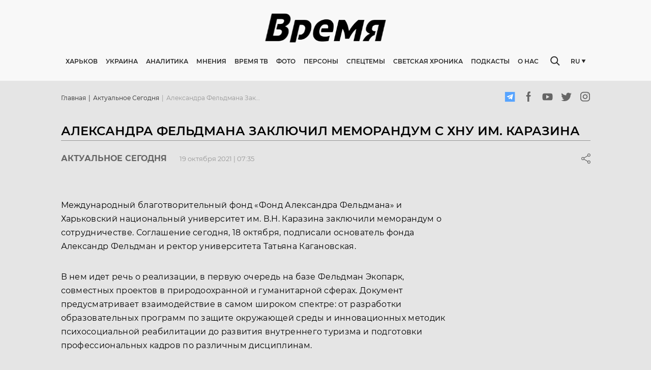

--- FILE ---
content_type: text/html; charset=utf-8
request_url: https://timeua.info/aktualnoe-segodnya/aleksandra-feldmana-zaklyuchil-memorandum-s-hnu-im-karazina/
body_size: 23745
content:
<!doctype html>
    <html >
      <head>
        <meta charset="utf-8">
        <meta name="generator" content="Frontity">
        <meta name="viewport" content="width=device-width, initial-scale=1.0">
        <title data-rh="true">Александра Фельдмана заключил меморандум с ХНУ им. Каразина - Онлайн  газета “Время”</title>
        <meta data-rh="true" name="google-site-verification" content="CG6dRA9KNCFg7fLu1kFBAxKC7L1VRLrOmaavoyAGHAc"/><meta data-rh="true" name="robots" content="index, follow, max-snippet:-1, max-image-preview:large, max-video-preview:-1"/><meta data-rh="true" property="og:locale" content="ru_RU"/><meta data-rh="true" property="og:type" content="article"/><meta data-rh="true" property="og:title" content="Александра Фельдмана заключил меморандум с ХНУ им. Каразина | ВРЕМЯ"/><meta data-rh="true" property="og:url" content="https://timeua.info/aktualnoe-segodnya/aleksandra-feldmana-zaklyuchil-memorandum-s-hnu-im-karazina/"/><meta data-rh="true" property="og:site_name" content="ВРЕМЯ"/><meta data-rh="true" property="article:published_time" content="2021-10-19T04:35:17+00:00"/><meta data-rh="true" name="twitter:card" content="summary_large_image"/><meta data-rh="true" name="generator" content="WordPress 5.4.18"/>
        <link data-rh="true" rel="canonical" href="https://timeua.info/aktualnoe-segodnya/aleksandra-feldmana-zaklyuchil-memorandum-s-hnu-im-karazina/"/><link data-rh="true" rel="dns-prefetch" href="//s.w.org"/><link data-rh="true" rel="alternate" type="application/rss+xml" title="ВРЕМЯ » Лента комментариев к «Александра Фельдмана заключил меморандум с ХНУ им. Каразина»" href="https://admin.timeua.info/aktualnoe-segodnya/aleksandra-feldmana-zaklyuchil-memorandum-s-hnu-im-karazina/feed/"/><link data-rh="true" rel="https://api.w.org/" href="https://admin.timeua.info/wp-json/"/><link data-rh="true" rel="EditURI" type="application/rsd+xml" title="RSD" href="https://admin.timeua.info/xmlrpc.php?rsd"/><link data-rh="true" rel="wlwmanifest" type="application/wlwmanifest+xml" href="https://admin.timeua.info/wp-includes/wlwmanifest.xml"/><link data-rh="true" rel="shortlink" href="https://admin.timeua.info/?p=7774"/><link data-rh="true" rel="alternate" type="application/json+oembed" href="https://admin.timeua.info/wp-json/oembed/1.0/embed?url=https%3A%2F%2Fadmin.timeua.info%2Faktualnoe-segodnya%2Faleksandra-feldmana-zaklyuchil-memorandum-s-hnu-im-karazina%2F"/><link data-rh="true" rel="alternate" type="text/xml+oembed" href="https://admin.timeua.info/wp-json/oembed/1.0/embed?url=https%3A%2F%2Fadmin.timeua.info%2Faktualnoe-segodnya%2Faleksandra-feldmana-zaklyuchil-memorandum-s-hnu-im-karazina%2F&amp;format=xml"/>
        <script data-rh="true" type="application/ld+json" class="yoast-schema-graph">{"@context":"https://schema.org","@graph":[{"@type":"WebSite","@id":"https://admin.timeua.info/#website","url":"https://admin.timeua.info/","name":"\u0412\u0420\u0415\u041c\u042f","description":"\u0410\u043a\u0442\u0443\u0430\u043b\u044c\u043d\u044b\u0435 \u043d\u043e\u0432\u043e\u0441\u0442\u0438 \u0425\u0430\u0440\u044c\u043a\u043e\u0432\u0430 \u0438 \u0423\u043a\u0440\u0430\u0438\u043d\u044b.","potentialAction":[{"@type":"SearchAction","target":"https://admin.timeua.info/?s={search_term_string}","query-input":"required name=search_term_string"}],"inLanguage":"ru-RU"},{"@type":"WebPage","@id":"https://timeua.info/aktualnoe-segodnya/aleksandra-feldmana-zaklyuchil-memorandum-s-hnu-im-karazina/#webpage","url":"https://timeua.info/aktualnoe-segodnya/aleksandra-feldmana-zaklyuchil-memorandum-s-hnu-im-karazina/","name":"\u0410\u043b\u0435\u043a\u0441\u0430\u043d\u0434\u0440\u0430 \u0424\u0435\u043b\u044c\u0434\u043c\u0430\u043d\u0430 \u0437\u0430\u043a\u043b\u044e\u0447\u0438\u043b \u043c\u0435\u043c\u043e\u0440\u0430\u043d\u0434\u0443\u043c \u0441 \u0425\u041d\u0423 \u0438\u043c. \u041a\u0430\u0440\u0430\u0437\u0438\u043d\u0430 | \u0412\u0420\u0415\u041c\u042f","isPartOf":{"@id":"https://admin.timeua.info/#website"},"datePublished":"2021-10-19T04:35:17+00:00","dateModified":"2021-10-19T04:35:17+00:00","author":{"@id":"https://admin.timeua.info/#/schema/person/09a225384624abbc2f259d0135b4ea7f"},"inLanguage":"ru-RU","potentialAction":[{"@type":"ReadAction","target":["https://timeua.info/aktualnoe-segodnya/aleksandra-feldmana-zaklyuchil-memorandum-s-hnu-im-karazina/"]}]},{"@type":"Person","@id":"https://admin.timeua.info/#/schema/person/09a225384624abbc2f259d0135b4ea7f","name":"i_admin","image":{"@type":"ImageObject","@id":"https://admin.timeua.info/#personlogo","inLanguage":"ru-RU","url":"https://secure.gravatar.com/avatar/274a8c65fd6cd073371178e2ad603abe?s=96&d=mm&r=g","caption":"i_admin"}}]}</script><script data-rh="true" id="frontity-no-proxy-images" type="text/javascript">
  if (typeof window !== "undefined" && (!("Proxy" in window) || !("IntersectionObserver" in window))) {
    document.addEventListener("DOMContentLoaded", function() {
      var images = document.querySelectorAll("img.frontity-lazy-image");
      for (i = 0; i < images.length; ++i) {
        var image = images[i];
        image.setAttribute("src", image.getAttribute("data-src"));
        image.setAttribute("srcset", image.getAttribute("data-srcset"));
        image.removeAttribute("data-src");
        image.removeAttribute("data-srcset");
        image.removeAttribute("style");
      }
    });
  }
</script>
        <noscript data-rh="true" ><style id="frontity-no-js-images" type="text/css">
  :not(noscript) > .frontity-lazy-image {
    display: none;
  }
</style></noscript>
        
        <link data-chunk="time-frontity-uk" rel="preload" as="script" href="/static/time-frontity-uk.module.1dceda1caa1d5e91c5c5.js" crossorigin="">
        
      </head>
      <body >
        <div id="root"><style data-emotion-css="w0vdg3-fontsPost">@font-face{font-family:'Montserrat';src:url('/static/fonts/Montserrat-Black-8a9e1043045cb1505fa4575a07f33824.eot');src:url('/static/fonts/Montserrat-Black-8a9e1043045cb1505fa4575a07f33824.eot?#iefix') format('embedded-opentype'),url('/static/images/Montserrat-Black-039ab7197af01489d791d63fee56ec79.svg#Montserrat-Black') format('svg'),url('/static/fonts/Montserrat-Black-f6622ad14ec47ac6992e41f1a7ca49fa.ttf') format('truetype'),url('/static/fonts/Montserrat-Black-252cf02424f6a00150528cdc4f16d532.woff') format('woff'),url('/static/fonts/Montserrat-Black-22fd37d177b102618f3562385efb8671.woff2') format('woff2');font-weight:900;font-style:normal;font-display:swap;}@font-face{font-family:'Montserrat';src:url('/static/fonts/Montserrat-BlackItalic-f30db5d1e7e4cb68f6e8daa8f03a564e.eot');src:url('/static/fonts/Montserrat-BlackItalic-f30db5d1e7e4cb68f6e8daa8f03a564e.eot?#iefix') format('embedded-opentype'),url('/static/images/Montserrat-BlackItalic-f6b85968c9bec30ea7360c2be021f1de.svg#Montserrat-BlackItalic') format('svg'),url('/static/fonts/Montserrat-BlackItalic-76a319ca5553a252609d2a5f5fe3782b.ttf') format('truetype'),url('/static/fonts/Montserrat-BlackItalic-23ddd7266a458df2cac4c8888c6ddb79.woff') format('woff'),url('/static/fonts/Montserrat-BlackItalic-1bc1bf50648325fb718f0b8f8d3430a9.woff2') format('woff2');font-weight:900;font-style:italic;font-display:swap;}@font-face{font-family:'Montserrat';src:url('/static/fonts/Montserrat-ExtraBold-73848542784e4c86b4e7507ef53c4e6d.eot');src:url('/static/fonts/Montserrat-ExtraBold-73848542784e4c86b4e7507ef53c4e6d.eot?#iefix') format('embedded-opentype'),url('/static/images/Montserrat-ExtraBold-a14ef25b5fabb8f461aab6394624a9c1.svg#Montserrat-BoldItalic') format('svg'),url('/static/fonts/Montserrat-ExtraBold-6cf123aa8930cd5603038ec19a0f1e20.ttf') format('truetype'),url('/static/fonts/Montserrat-ExtraBold-8bd407d6dc5875a039ddb907ca7b10c5.woff') format('woff'),url('/static/fonts/Montserrat-ExtraBold-730b7fea1ec25984defd74a3a1ba58fc.woff2') format('woff2');font-weight:800;font-style:normal;font-display:swap;}@font-face{font-family:'Montserrat-ExtraBoldItalic';src:url('/static/fonts/Montserrat-ExtraBoldItalic-1845b7896f7c349d52b5b586f70bba38.eot');src:url('/static/fonts/Montserrat-ExtraBoldItalic-1845b7896f7c349d52b5b586f70bba38.eot?#iefix') format('embedded-opentype'),url('/static/images/Montserrat-ExtraBoldItalic-8fc7bd031c8188b687744cad522cf3a0.svg#Montserrat-BoldItalic') format('svg'),url('/static/fonts/Montserrat-ExtraBoldItalic-56fd1372c1ae5e7d4c7285a76293c94e.ttf') format('truetype'),url('/static/fonts/Montserrat-ExtraBoldItalic-91036d48109ecc86a111e3b440a9e4a9.woff') format('woff'),url('/static/fonts/Montserrat-ExtraBoldItalic-9d29dc8308b93120d8e1052f6dc6a0a0.woff2') format('woff2');font-weight:800;font-style:italic;font-display:swap;}@font-face{font-family:'Montserrat';src:url('/static/fonts/Montserrat-ExtraLight-e925f5a1d19176c8319d5aa1751a5048.eot');src:url('/static/fonts/Montserrat-ExtraLight-e925f5a1d19176c8319d5aa1751a5048.eot?#iefix') format('embedded-opentype'),url('/static/images/Montserrat-ExtraLight-d2b834aeb3a9df61b498fc59358b0350.svg#Montserrat-ExtraLight') format('svg'),url('/static/fonts/Montserrat-ExtraLight-6ad4962dae0db3e0db331e48d093a3de.ttf') format('truetype'),url('/static/fonts/Montserrat-ExtraLight-91af65d015cb527739459deaeedbcfe2.woff') format('woff'),url('/static/fonts/Montserrat-ExtraLight-1cc896fb990d56823ec309176a393397.woff2') format('woff2');font-weight:200;font-style:normal;font-display:swap;}@font-face{font-family:'Montserrat';src:url('/static/fonts/Montserrat-ExtraLightItalic-cc425497bf0d38843b83bd1af0c10f4a.eot');src:url('/static/fonts/Montserrat-ExtraLightItalic-cc425497bf0d38843b83bd1af0c10f4a.eot?#iefix') format('embedded-opentype'),url('/static/images/Montserrat-ExtraLightItalic-9442775136bb23be099a7924198a0c3f.svg#Montserrat-ExtraLightItalic') format('svg'),url('/static/fonts/Montserrat-ExtraLightItalic-2e6d6ea1ce99c62f11b570a15aa2d33f.ttf') format('truetype'),url('/static/fonts/Montserrat-ExtraLightItalic-039a8e39c0f7d48a23a0912f0ddf60f4.woff') format('woff'),url('/static/fonts/Montserrat-ExtraLightItalic-6365c532fd5f42570a86684d7fdfd1bd.woff2') format('woff2');font-weight:200;font-style:italic;font-display:swap;}@font-face{font-family:'Montserrat';src:url('/static/fonts/Montserrat-Thin-c286f1e23c353ede1fa5ecb7576375d8.eot');src:url('/static/fonts/Montserrat-Thin-c286f1e23c353ede1fa5ecb7576375d8.eot?#iefix') format('embedded-opentype'),url('/static/images/Montserrat-Thin-11ef8d78b7d62d46d7a98c7101bc9586.svg#Montserrat-Thin') format('svg'),url('/static/fonts/Montserrat-Thin-d11b85b0397ece4e58ba7924a5ddffe9.ttf') format('truetype'),url('/static/fonts/Montserrat-Thin-061735e40e3fbede7c45f4de9a6d1007.woff') format('woff'),url('/static/fonts/Montserrat-Thin-bb1b81a61f10b584df7cce46ea91f7cc.woff2') format('woff2');font-weight:100;font-style:normal;font-display:swap;}@font-face{font-family:'Montserrat';src:url('/static/fonts/Montserrat-ThinItalic-abbb8e66c31f9e271935ea0d942618e7.eot');src:url('/static/fonts/Montserrat-ThinItalic-abbb8e66c31f9e271935ea0d942618e7.eot?#iefix') format('embedded-opentype'),url('/static/images/Montserrat-ThinItalic-8e76e66a0b5e8b1703abf29871323d95.svg#Montserrat-ThinItalic') format('svg'),url('/static/fonts/Montserrat-ThinItalic-0d58bf2fc8ea7814b7d43987fdc625ac.ttf') format('truetype'),url('/static/fonts/Montserrat-ThinItalic-5303312f3c8216876ecf071727b2a980.woff') format('woff'),url('/static/fonts/Montserrat-ThinItalic-b3edd1dd291f7149eb996221eb365ee0.woff2') format('woff2');font-weight:100;font-style:italic;font-display:swap;}@font-face{font-family:'Montserrat';src:url('/static/fonts/Montserrat-Bold-d8e01c23a4c04c132a443a71dbe2220f.eot');src:url('/static/fonts/Montserrat-Bold-d8e01c23a4c04c132a443a71dbe2220f.eot?#iefix') format('embedded-opentype'),url('/static/images/Montserrat-Bold-f6be6cf0c80f889de5550a42598c6ba4.svg#Montserrat-Bold') format('svg'),url('/static/fonts/Montserrat-Bold-8f8d28c8fcc6424d827b40993c989c4b.ttf') format('truetype'),url('/static/fonts/Montserrat-Bold-48b00e758475e02a3c01d28ebff9b9a1.woff') format('woff'),url('/static/fonts/Montserrat-Bold-6fdd496669076781e424e3c21e67626f.woff2') format('woff2');font-weight:700;font-style:normal;font-display:swap;}@font-face{font-family:'Montserrat';src:url('/static/fonts/Montserrat-BoldItalic-31063b480382987438532955c8e588f0.eot');src:url('/static/fonts/Montserrat-BoldItalic-31063b480382987438532955c8e588f0.eot?#iefix') format('embedded-opentype'),url('/static/images/Montserrat-BoldItalic-d4fe81f8689bf5f430581fb3db0193a2.svg#Montserrat-BoldItalic') format('svg'),url('/static/fonts/Montserrat-BoldItalic-25d19613de555bb091f170888ca0370b.ttf') format('truetype'),url('/static/fonts/Montserrat-BoldItalic-53784c533609a998fe82df45777f6b0c.woff') format('woff'),url('/static/fonts/Montserrat-BoldItalic-a65211fa98dc584bd63e845940f67aca.woff2') format('woff2');font-weight:700;font-style:italic;font-display:swap;}@font-face{font-family:'Montserrat';src:url('/static/fonts/Montserrat-Italic-be8e29233e80da57d3daf77c74ca811d.eot');src:url('/static/fonts/Montserrat-Italic-be8e29233e80da57d3daf77c74ca811d.eot') format('embedded-opentype'),url('/static/images/Montserrat-Italic-9d582a10a3fa191995ff381d7680327e.svg#Montserrat-Italic') format('svg'),url('/static/fonts/Montserrat-Italic-0af20486289eb25da521a3fac6bdeb20.ttf') format('truetype'),url('/static/fonts/Montserrat-Italic-51caff68581a604f55e220bd30c4d3f8.woff') format('woff'),url('/static/fonts/Montserrat-Italic-5cdea25ef696cfae3c93f2ed18497ac3.woff2') format('woff2');font-weight:400;font-style:italic;font-display:swap;}@font-face{font-family:'Montserrat';src:url('/static/fonts/Montserrat-Medium-44a502ada7db73fa74177d04ee7d9aaf.eot');src:url('/static/fonts/Montserrat-Medium-44a502ada7db73fa74177d04ee7d9aaf.eot?#iefix') format('embedded-opentype'),url('/static/images/Montserrat-Medium-bdcbcb077d653e27a7de61bb053637cb.svg#Montserrat-Medium') format('svg'),url('/static/fonts/Montserrat-Medium-ad9edb6f720857979657c2eb656816bc.ttf') format('truetype'),url('/static/fonts/Montserrat-Medium-208b580cc6e57d40025bd1e3a09d1057.woff') format('woff'),url('/static/fonts/Montserrat-Medium-989954c1bfe5a35fd1ef277d2bd38c9c.woff2') format('woff2');font-weight:500;font-style:normal;font-display:swap;}@font-face{font-family:'Montserrat';src:url('/static/fonts/Montserrat-MediumItalic-cd4af016ded478297cfdd3c566778cd1.eot');src:url('/static/fonts/Montserrat-MediumItalic-cd4af016ded478297cfdd3c566778cd1.eot?#iefix') format('embedded-opentype'),url('/static/images/Montserrat-MediumItalic-38f2e06e706d3fe72616a24637180686.svg#Montserrat-MediumItalic') format('svg'),url('/static/fonts/Montserrat-MediumItalic-3cbb7ff4d2cd41f3010cd618f4a096b5.ttf') format('truetype'),url('/static/fonts/Montserrat-MediumItalic-f3ea021e9eed6c42e1fe04413c9e7ff4.woff') format('woff'),url('/static/fonts/Montserrat-MediumItalic-96f58b007125e936a010a8e72e88b23b.woff2') format('woff2');font-weight:500;font-style:italic;font-display:swap;}@font-face{font-family:'Montserrat';src:url('/static/fonts/Montserrat-Regular-af0492c24e83e57b6b8a843d96c818af.eot');src:url('/static/fonts/Montserrat-Regular-af0492c24e83e57b6b8a843d96c818af.eot?#iefix') format('embedded-opentype'),url('/static/images/Montserrat-Regular-7c31d73bcb295b5b1213c86b922d421d.svg#Montserrat-Regular') format('svg'),url('/static/fonts/Montserrat-Regular-e9949803916ea98bfcf50a2ebd4f826e.ttf') format('truetype'),url('/static/fonts/Montserrat-Regular-ffb135af26982b1e0cbf6700ea8898d3.woff') format('woff'),url('/static/fonts/Montserrat-Regular-025a9cece0543d700fe376b8482556b5.woff2') format('woff2');font-weight:400;font-style:normal;font-display:swap;}@font-face{font-family:'Montserrat';src:url('/static/fonts/Montserrat-SemiBold-56174ec0714bafb7098e7ea4598cd972.eot');src:url('/static/fonts/Montserrat-SemiBold-56174ec0714bafb7098e7ea4598cd972.eot?#iefix') format('embedded-opentype'),url('/static/images/Montserrat-SemiBold-0c882c7e42f434883d8b1d2065d875d1.svg#Montserrat-SemiBold') format('svg'),url('/static/fonts/Montserrat-SemiBold-0fee60d24d912657a035e48173332731.ttf') format('truetype'),url('/static/fonts/Montserrat-SemiBold-9100a361ad71e3fbc6a660c20154e11b.woff') format('woff'),url('/static/fonts/Montserrat-SemiBold-ea9857bcf83854f85f1289f1b4adb605.woff2') format('woff2');font-weight:600;font-style:normal;font-display:swap;}@font-face{font-family:'Montserrat';src:url('/static/fonts/Montserrat-SemiBoldItalic-a2901fc49654bd1f639894ed002c8331.eot');src:url('/static/fonts/Montserrat-SemiBoldItalic-a2901fc49654bd1f639894ed002c8331.eot?#iefix') format('embedded-opentype'),url('/static/images/Montserrat-SemiBoldItalic-230fb7a2a1b8fcd9f086f1ea6ff1f8d9.svg#Montserrat-SemiBoldItalic') format('svg'),url('/static/fonts/Montserrat-SemiBoldItalic-10f3106544fbf81405419d74811f56f3.ttf') format('truetype'),url('/static/fonts/Montserrat-SemiBoldItalic-60de01eafb7ab45641be0372f69e7458.woff') format('woff'),url('/static/fonts/Montserrat-SemiBoldItalic-ed60b8481c20bff61104a627c78a7675.woff2') format('woff2');font-weight:600;font-style:italic;font-display:swap;}@font-face{font-family:'Noto Sans';src:url('/static/fonts/NotoSans-Regular-1a928f9e83a0f35376d981d6064aec74.eot');src:url('/static/fonts/NotoSans-Regular-1a928f9e83a0f35376d981d6064aec74.eot?#iefix') format('embedded-opentype'),url('/static/fonts/NotoSans-Regular-cb3384df6d8a187bae9109dd3051fe92.woff2') format('woff2'),url('/static/images/NotoSans-078364dab58075499381116035bc75df.svg#NotoSans') format('svg'),url('/static/fonts/NotoSans-70b4c3cf26f23b04bbbf51b130137b8f.ttf') format('truetype'),url('/static/fonts/NotoSans-0394eab591de1227a9ebbcd5a47cbecf.woff') format('woff');font-weight:400;font-style:normal;font-display:swap;}html,body,div,span,applet,object,iframe,h1,h2,h3,h4,h5,h6,p,blockquote,pre,a,abbr,acronym,address,big,cite,code,del,dfn,em,img,ins,kbd,q,s,samp,small,strike,strong,sub,sup,tt,var,b,u,i,center,dl,dt,dd,menu,ol,ul,li,fieldset,form,label,legend,table,caption,tbody,tfoot,thead,tr,th,td,article,aside,canvas,details,embed,figure,figcaption,footer,header,hgroup,main,menu,nav,output,ruby,section,summary,time,mark,audio,video{margin:0;padding:0;border:0;font-size:100%;font:inherit;vertical-align:baseline;}article,aside,details,figcaption,figure,footer,header,hgroup,main,menu,nav,section{display:block;}*[hidden]{display:none;}body{line-height:1;}menu,ol,ul{list-style:none;}blockquote,q{quotes:none;}blockquote:before,blockquote:after,q:before,q:after{content:'';content:none;}table{border-collapse:collapse;border-spacing:0;}*,*:before,*:after{box-sizing:border-box;}input,textarea{outline:none;}input:focus,textarea:focus{outline:none;}@-webkit-keyframes MuiSkeleton-keyframes-pulse{0%{opacity:1;}50%{opacity:.4;}100%{opacity:1;}}@keyframes MuiSkeleton-keyframes-pulse{0%{opacity:1;}50%{opacity:.4;}100%{opacity:1;}}body{font-family:'Montserrat',sans-serif;background:#E5E5E5;}body.ReactModal__Body--open{overflow:hidden;}#rc-anchor-container{display:none !important;}.grecaptcha-badge{visibility:hidden;}</style><style data-emotion-css="8nmyd3-Wrapper">.css-8nmyd3-Wrapper{width:100%;background:#F8F8F8;min-height:159px;-webkit-transition:all .3s ease-in-out;transition:all .3s ease-in-out;}@media screen and (max-width:992px){.css-8nmyd3-Wrapper{min-height:58px;}}@media screen and (max-width:768px){.css-8nmyd3-Wrapper{min-height:51px;box-shadow:0px 0px 4px rgba(0,0,0,0.25);background-color:white;}}</style><div class="css-8nmyd3-Wrapper e1bxoznw0"><style data-emotion-css="1gocv0n-WrapperContainer">.css-1gocv0n-WrapperContainer{width:100%;position:fixed;background:#F8F8F8;left:0;top:0;z-index:20;}@media screen and (max-width:768px){.css-1gocv0n-WrapperContainer{background-color:white;}}</style><div class="css-1gocv0n-WrapperContainer e1bxoznw1"><style data-emotion-css="kh4t1x-Container">.css-kh4t1x-Container{max-width:1023px;margin:0 auto;width:100%;padding:25px 0;}@media screen and (max-width:1200px){.css-kh4t1x-Container{max-width:980px;}}@media screen and (max-width:992px){.css-kh4t1x-Container{max-width:100%;padding:14px 16px;}}</style><div class="css-kh4t1x-Container e1bxoznw2"><style data-emotion-css="1jtb0gb-TopLayout">.css-1jtb0gb-TopLayout{display:-webkit-box;display:-webkit-flex;display:-ms-flexbox;display:flex;-webkit-box-pack:center;-webkit-justify-content:center;-ms-flex-pack:center;justify-content:center;overflow:hidden;margin-bottom:27px;height:60px;-webkit-transition:all .3s;transition:all .3s;}@media screen and (max-width:992px){.css-1jtb0gb-TopLayout{margin-bottom:0;height:-webkit-fit-content;height:-moz-fit-content;height:fit-content;-webkit-box-pack:justify;-webkit-justify-content:space-between;-ms-flex-pack:justify;justify-content:space-between;-webkit-align-items:center;-webkit-box-align:center;-ms-flex-align:center;align-items:center;}}</style><div class="css-1jtb0gb-TopLayout e1bxoznw3"><style data-emotion-css="ju9r6i-BurgerButton">.css-ju9r6i-BurgerButton{width:30px;border:none;background-color:transparent;height:20px;padding:0;display:none;}.css-ju9r6i-BurgerButton:active,.css-ju9r6i-BurgerButton:focus{outline:none;}@media screen and (max-width:992px){.css-ju9r6i-BurgerButton{display:block;}}@media screen and (max-width:768px){.css-ju9r6i-BurgerButton{width:24px;height:14px;}}</style><button class="css-ju9r6i-BurgerButton e1bxoznw23"><style data-emotion-css="1h4vhff-BurgerIcon">.css-1h4vhff-BurgerIcon{width:100%;height:100%;fill:#0E0F11;}</style><svg class="css-1h4vhff-BurgerIcon e1bxoznw24"><use href="/static/images/sprite-ef30a64921fe0ebf6fdf60e727c6fdeb.svg#burger"></use></svg></button><a href="/"><style data-emotion-css="2uqatm-Logo">.css-2uqatm-Logo{max-width:249px;height:auto;}@media screen and (max-width:992px){.css-2uqatm-Logo{max-width:120px;}}@media screen and (max-width:768px){.css-2uqatm-Logo{max-width:89px;}}</style><noscript><img src="https://timeua.info/wp-content/uploads/2020/08/logo.svg" class="frontity-lazy-image css-2uqatm-Logo e1bxoznw4"/></noscript><img data-src="https://timeua.info/wp-content/uploads/2020/08/logo.svg" src="[data-uri]" class="frontity-lazy-image css-2uqatm-Logo e1bxoznw4" style="visibility:hidden"/></a><style data-emotion-css="1x0tqh0-MobileSearchIcon">.css-1x0tqh0-MobileSearchIcon{width:30px;height:20px;display:none;fill:#282828;}@media screen and (max-width:992px){.css-1x0tqh0-MobileSearchIcon{display:block;}}@media screen and (max-width:768px){.css-1x0tqh0-MobileSearchIcon{width:19px;height:19px;}}</style><svg class="css-1x0tqh0-MobileSearchIcon e1bxoznw25"><use href="/static/images/sprite-ef30a64921fe0ebf6fdf60e727c6fdeb.svg#search"></use></svg><style data-emotion-css="aqwz4i-MobileSearch">.css-aqwz4i-MobileSearch{position:absolute;top:0;left:0;width:100%;height:100%;background-color:white;padding:0 31px 0 18px;display:-webkit-box;display:-webkit-flex;display:-ms-flexbox;display:flex;-webkit-align-items:center;-webkit-box-align:center;-ms-flex-align:center;align-items:center;-webkit-transform:translateX(-100%);-ms-transform:translateX(-100%);transform:translateX(-100%);-webkit-transition:all .3s;transition:all .3s;}</style><div class="css-aqwz4i-MobileSearch e1bxoznw26"><style data-emotion-css="1xfinm8-MobileSearchBlockIcon">.css-1xfinm8-MobileSearchBlockIcon{width:19px;height:19px;fill:#969696;margin-right:10px;}</style><svg class="css-1xfinm8-MobileSearchBlockIcon e1bxoznw27"><use href="/static/images/sprite-ef30a64921fe0ebf6fdf60e727c6fdeb.svg#search"></use></svg><style data-emotion-css="1eekx5y-MobileSearchBlock">.css-1eekx5y-MobileSearchBlock{-webkit-box-flex:2;-webkit-flex-grow:2;-ms-flex-positive:2;flex-grow:2;position:relative;}.css-1eekx5y-MobileSearchBlock:before{content:'';position:absolute;left:0;top:50%;-webkit-transform:translateY(-50%);-ms-transform:translateY(-50%);transform:translateY(-50%);height:12px;width:1px;background-color:#969696;}</style><div class="css-1eekx5y-MobileSearchBlock e1bxoznw28"><style data-emotion-css="1c3wz27-MobileInput">.css-1c3wz27-MobileInput{width:100%;padding:0 10px;border:none;outline:none;}.css-1c3wz27-MobileInput:focus{outline:none;}</style><input value="" class="css-1c3wz27-MobileInput e1bxoznw30"/></div><style data-emotion-css="jl9xul-MobileSearchClose">.css-jl9xul-MobileSearchClose{width:13px;height:13px;fill:#969696;}</style><svg class="css-jl9xul-MobileSearchClose e1bxoznw29"><use href="/static/images/sprite-ef30a64921fe0ebf6fdf60e727c6fdeb.svg#close"></use></svg></div></div><style data-emotion-css="1xvteo-BottomContent">.css-1xvteo-BottomContent{display:-webkit-box;display:-webkit-flex;display:-ms-flexbox;display:flex;-webkit-align-items:center;-webkit-box-align:center;-ms-flex-align:center;align-items:center;position:relative;}@media screen and (max-width:992px){.css-1xvteo-BottomContent{display:none;}}</style><div class="css-1xvteo-BottomContent e1bxoznw5"><a href="/"><style data-emotion-css="1ci4l51-ScrollImage">.css-1ci4l51-ScrollImage{max-width:82px;display:none;margin-right:36px;}@media screen and (max-width:1200px){.css-1ci4l51-ScrollImage{margin-right:20px;}}</style><noscript><img src="https://timeua.info/wp-content/uploads/2020/08/logo.svg" class="frontity-lazy-image css-1ci4l51-ScrollImage e1bxoznw6"/></noscript><img data-src="https://timeua.info/wp-content/uploads/2020/08/logo.svg" src="[data-uri]" class="frontity-lazy-image css-1ci4l51-ScrollImage e1bxoznw6" style="visibility:hidden"/></a><style data-emotion-css="1ep6vym-BottomRelative">.css-1ep6vym-BottomRelative{display:-webkit-box;display:-webkit-flex;display:-ms-flexbox;display:flex;-webkit-align-items:center;-webkit-box-align:center;-ms-flex-align:center;align-items:center;-webkit-box-flex:2;-webkit-flex-grow:2;-ms-flex-positive:2;flex-grow:2;position:relative;}</style><div class="css-1ep6vym-BottomRelative e1bxoznw7"><style data-emotion-css="1q8dmzu-Navigation">.css-1q8dmzu-Navigation a,.css-1q8dmzu-Navigation span{font-weight:600;cursor:pointer;font-size:12px;line-height:15px;text-transform:uppercase;color:#282828;margin-right:16px;-webkit-text-decoration:none;text-decoration:none;-webkit-transition:all .3s;transition:all .3s;white-space:nowrap;}.css-1q8dmzu-Navigation a:hover,.css-1q8dmzu-Navigation span:hover{color:#000;}@media screen and (max-width:1200px){.css-1q8dmzu-Navigation a,.css-1q8dmzu-Navigation span{font-size:10px;}}</style><nav class="css-1q8dmzu-Navigation e1bxoznw8"><a href="/harkov/">Харьков</a><a href="/ukraina/">Украина</a><a href="/analitika/">Аналитика</a><span>Мнения</span><a href="/video">Время ТВ</a><a href="/images">Фото</a><a href="/persona">Персоны</a><a href="/specztemy/">Спецтемы</a><a href="/svetskaya-hronika/">Светская хроника</a><a href="/podkasty/">Подкасты</a><span>О нас</span></nav><style data-emotion-css="1lmyl6d-Search">.css-1lmyl6d-Search{display:-webkit-box;display:-webkit-flex;display:-ms-flexbox;display:flex;-webkit-align-items:center;-webkit-box-align:center;-ms-flex-align:center;align-items:center;position:absolute;width:19px;background-color:#F8F8F8;-webkit-transition:all .3s ease-in-out;transition:all .3s ease-in-out;right:0;top:50%;-webkit-transform:translateY(-50%);-ms-transform:translateY(-50%);transform:translateY(-50%);}</style><div class="css-1lmyl6d-Search e1bxoznw9"><style data-emotion-css="z68bi4-SearchIcon">.css-z68bi4-SearchIcon{width:19px;min-width:19px;height:19px;fill:#282828;cursor:pointer;}</style><svg class="css-z68bi4-SearchIcon e1bxoznw10"><use href="/static/images/sprite-ef30a64921fe0ebf6fdf60e727c6fdeb.svg#search"></use></svg><style data-emotion-css="1xjbn8a-SearchWrapper">.css-1xjbn8a-SearchWrapper{width:0;overflow:hidden;display:-webkit-box;display:-webkit-flex;display:-ms-flexbox;display:flex;-webkit-align-items:center;-webkit-box-align:center;-ms-flex-align:center;align-items:center;}</style><div class="css-1xjbn8a-SearchWrapper e1bxoznw11"><style data-emotion-css="1wuuedh-SearchInputBlock">.css-1wuuedh-SearchInputBlock{position:relative;width:100%;margin-left:13px;}.css-1wuuedh-SearchInputBlock:before{content:'';position:absolute;left:0;top:50%;-webkit-transform:translateY(-50%);-ms-transform:translateY(-50%);transform:translateY(-50%);height:12px;width:1px;background-color:#969696;}</style><div class="css-1wuuedh-SearchInputBlock e1bxoznw12"><style data-emotion-css="1isuwh8-SearchInput">.css-1isuwh8-SearchInput{width:100%;padding:0 15px;background-color:transparent;border:none;}.css-1isuwh8-SearchInput:focus{outline:none;}</style><input value="" class="css-1isuwh8-SearchInput e1bxoznw13"/></div><style data-emotion-css="24d0of-SearchCloseIcon">.css-24d0of-SearchCloseIcon{width:13px;height:13px;fill:#969696;cursor:pointer;}</style><svg class="css-24d0of-SearchCloseIcon e1bxoznw14"><use href="/static/images/sprite-ef30a64921fe0ebf6fdf60e727c6fdeb.svg#close"></use></svg></div></div></div><style data-emotion-css="1hgvtv9-Language">.css-1hgvtv9-Language{margin-left:21px;position:relative;}</style><div class="css-1hgvtv9-Language e1bxoznw15"><style data-emotion-css="pj7r6-LanguageValueBlock">.css-pj7r6-LanguageValueBlock{display:-webkit-box;display:-webkit-flex;display:-ms-flexbox;display:flex;-webkit-align-items:center;-webkit-box-align:center;-ms-flex-align:center;align-items:center;cursor:pointer;}</style><div class="css-pj7r6-LanguageValueBlock e1bxoznw17"><style data-emotion-css="vimr0r-LanguageValue">.css-vimr0r-LanguageValue{display:inline-block;font-weight:600;font-size:12px;line-height:15px;text-transform:uppercase;color:#282828;margin-right:3px;}</style><span class="css-vimr0r-LanguageValue e1bxoznw18">ru</span><style data-emotion-css="1gj0fjj-LanguageIcon">.css-1gj0fjj-LanguageIcon{width:9px;height:9px;fill:#282828;-webkit-transition:all .3s;transition:all .3s;}</style><svg class="css-1gj0fjj-LanguageIcon e1bxoznw16"><use href="/static/images/sprite-ef30a64921fe0ebf6fdf60e727c6fdeb.svg#arrow-lang"></use></svg></div><style data-emotion-css="qohn36-LanguageShow">.css-qohn36-LanguageShow{position:absolute;top:calc(100% + 4px);left:0;background-color:transparent;z-index:2;opacity:0;-webkit-transition:all .3s;transition:all .3s;}</style><div class="css-qohn36-LanguageShow e1bxoznw19"><style data-emotion-css="op19cp-LanguageSpan">.css-op19cp-LanguageSpan{font-weight:500;font-size:12px;line-height:15px;text-transform:uppercase;color:#282828;margin-bottom:10px;display:block;cursor:pointer;-webkit-text-decoration:none;text-decoration:none;-webkit-transition:all .3s;transition:all .3s;}.css-op19cp-LanguageSpan:hover{color:#000;}.css-op19cp-LanguageSpan:last-of-type{margin-bottom:0;}</style><span class="css-op19cp-LanguageSpan e1bxoznw20">uk</span></div></div></div></div><style data-emotion-css="134yeu8-HeaderContent">.css-134yeu8-HeaderContent{height:0;overflow:hidden;display:-webkit-box;display:-webkit-flex;display:-ms-flexbox;display:flex;-webkit-align-items:center;-webkit-box-align:center;-ms-flex-align:center;align-items:center;-webkit-box-pack:center;-webkit-justify-content:center;-ms-flex-pack:center;justify-content:center;-webkit-transition:all .3s ease-in-out;transition:all .3s ease-in-out;}</style><div class="css-134yeu8-HeaderContent e1bxoznw21"><style data-emotion-css="47ix1d-Links">.css-47ix1d-Links{text-align:center;}.css-47ix1d-Links a{font-weight:600;font-size:12px;line-height:15px;color:#282828;-webkit-text-decoration:none;text-decoration:none;-webkit-transition:all .3s;transition:all .3s;margin-right:12px;}.css-47ix1d-Links a:hover{color:#000;}.css-47ix1d-Links a:last-of-type{margin-right:0;}</style><div class="css-47ix1d-Links e1bxoznw22"></div></div></div><style data-emotion-css="kx7fop-MobileMenuWrapper">.css-kx7fop-MobileMenuWrapper{position:fixed;left:0;top:0;width:100%;height:100%;opacity:0;z-index:-1;overflow:auto;-webkit-transition:all .3s ease-in-out;transition:all .3s ease-in-out;}</style><div class="css-kx7fop-MobileMenuWrapper esyc29b0"><style data-emotion-css="1r865xw-MenuWrapper">.css-1r865xw-MenuWrapper{max-width:288px;width:100%;-webkit-transform:translateX(-100%);-ms-transform:translateX(-100%);transform:translateX(-100%);-webkit-transition:all .3s ease-in-out;transition:all .3s ease-in-out;}</style><div class="css-1r865xw-MenuWrapper esyc29b2"><style data-emotion-css="v9mj3c-Overflow">.css-v9mj3c-Overflow{position:absolute;left:0;top:0;width:100%;height:100%;z-index:-1;background:rgba(0,0,0,0.7);}</style><div class="css-v9mj3c-Overflow esyc29b1"></div><style data-emotion-css="1li6zob-MenuHeader">.css-1li6zob-MenuHeader{display:-webkit-box;display:-webkit-flex;display:-ms-flexbox;display:flex;-webkit-align-items:center;-webkit-box-align:center;-ms-flex-align:center;align-items:center;-webkit-box-pack:justify;-webkit-justify-content:space-between;-ms-flex-pack:justify;justify-content:space-between;background:#FFFFFF;padding:0 19px 0 17px;min-height:51px;}</style><div class="css-1li6zob-MenuHeader esyc29b3"><style data-emotion-css="1j170bp-MenuClose">.css-1j170bp-MenuClose{width:13px;height:13px;fill:#969696;}</style><svg class="css-1j170bp-MenuClose esyc29b4"><use href="/static/images/sprite-ef30a64921fe0ebf6fdf60e727c6fdeb.svg#close"></use></svg><style data-emotion-css="1ss9j92-MobileLanguage">.css-1ss9j92-MobileLanguage{border:none;background-color:transparent;font-weight:600;font-size:12px;line-height:15px;text-transform:capitalize;color:#282828;}.css-1ss9j92-MobileLanguage:active,.css-1ss9j92-MobileLanguage:focus{outline:none;}</style><button class="css-1ss9j92-MobileLanguage esyc29b6"><span>Ru / uk</span></button></div><style data-emotion-css="3cx7dk-MenuBody">.css-3cx7dk-MenuBody{background:#F2F2F2;}</style><div class="css-3cx7dk-MenuBody esyc29b5"><style data-emotion-css="gs88l5-Navigation">.css-gs88l5-Navigation{padding:10px 18px 20px 18px;}</style><div class="css-gs88l5-Navigation esyc29b7"><style data-emotion-css="5fiu70-NavigationItem">.css-5fiu70-NavigationItem{margin-bottom:22px;display:-webkit-box;display:-webkit-flex;display:-ms-flexbox;display:flex;width:100%;-webkit-flex-wrap:wrap;-ms-flex-wrap:wrap;flex-wrap:wrap;-webkit-align-items:center;-webkit-box-align:center;-ms-flex-align:center;align-items:center;-webkit-box-pack:justify;-webkit-justify-content:space-between;-ms-flex-pack:justify;justify-content:space-between;}.css-5fiu70-NavigationItem:last-of-type{margin-bottom:0;}.css-5fiu70-NavigationItem a,.css-5fiu70-NavigationItem span{font-weight:500;font-size:16px;line-height:20px;-webkit-letter-spacing:0.03em;-moz-letter-spacing:0.03em;-ms-letter-spacing:0.03em;letter-spacing:0.03em;-webkit-text-decoration:none;text-decoration:none;color:#000000;display:block;-webkit-box-flex:2;-webkit-flex-grow:2;-ms-flex-positive:2;flex-grow:2;}</style><div class="css-5fiu70-NavigationItem esyc29b8"><a href="/harkov/">Харьков</a></div><div class="css-5fiu70-NavigationItem esyc29b8"><a href="/ukraina/">Украина</a></div><div class="css-5fiu70-NavigationItem esyc29b8"><a href="/analitika/">Аналитика</a></div><div class="css-5fiu70-NavigationItem esyc29b8"><span>Мнения</span><style data-emotion-css="1r9hox0-IconArrow">.css-1r9hox0-IconArrow{width:9px;height:9px;fill:#282828;-webkit-transition:all .3s;transition:all .3s;}</style><svg class="css-1r9hox0-IconArrow esyc29b9"><use href="/static/images/sprite-ef30a64921fe0ebf6fdf60e727c6fdeb.svg#arrow-lang"></use></svg><style data-emotion-css="17q72yh-NavigationSubContent">.css-17q72yh-NavigationSubContent{padding-left:33px;width:100%;height:0px;overflow:hidden;-webkit-transition:all .3s ease-in-out;transition:all .3s ease-in-out;}</style><div height="0" class="css-17q72yh-NavigationSubContent esyc29b10"><style data-emotion-css="4iyw1a-NavigationContent">.css-4iyw1a-NavigationContent{padding:22px 0;}.css-4iyw1a-NavigationContent a{display:block;margin-bottom:22px;font-weight:normal;font-size:16px;line-height:20px;-webkit-letter-spacing:0.03em;-moz-letter-spacing:0.03em;-ms-letter-spacing:0.03em;letter-spacing:0.03em;color:#000000;}.css-4iyw1a-NavigationContent a:last-of-type{margin-bottom:0;}</style><div class="css-4iyw1a-NavigationContent esyc29b11"><a href="/mneniya/mediczina">Медицина</a><a href="/mneniya/kulturnye-obzory">Культурные обзоры</a><a href="/mneniya/rynok-nedvizhimosti">Рынок недвижимости</a><a href="/mneniya/ekologiya">Экология</a></div></div></div><div class="css-5fiu70-NavigationItem esyc29b8"><a href="/video">Время ТВ</a></div><div class="css-5fiu70-NavigationItem esyc29b8"><a href="/images">Фото</a></div><div class="css-5fiu70-NavigationItem esyc29b8"><a href="/persona">Персоны</a></div><div class="css-5fiu70-NavigationItem esyc29b8"><a href="/specztemy/">Спецтемы</a></div><div class="css-5fiu70-NavigationItem esyc29b8"><a href="/svetskaya-hronika/">Светская хроника</a></div><div class="css-5fiu70-NavigationItem esyc29b8"><a href="/podkasty/">Подкасты</a></div><div class="css-5fiu70-NavigationItem esyc29b8"><span>О нас</span><svg class="css-1r9hox0-IconArrow esyc29b9"><use href="/static/images/sprite-ef30a64921fe0ebf6fdf60e727c6fdeb.svg#arrow-lang"></use></svg><div height="0" class="css-17q72yh-NavigationSubContent esyc29b10"><div class="css-4iyw1a-NavigationContent esyc29b11"><a href="/contacts/">Контакты</a><a href="/media-center/">Медиацентр</a></div></div></div></div><style data-emotion-css="15zs8ns-MobileFooter">.css-15zs8ns-MobileFooter{border-top:1px solid #969696;padding:15px 15px 40px 33px;}</style><div class="css-15zs8ns-MobileFooter esyc29b12"><style data-emotion-css="1a98ylz-SubcribeBlock">.css-1a98ylz-SubcribeBlock{display:-webkit-box;display:-webkit-flex;display:-ms-flexbox;display:flex;margin-bottom:23px;}</style><div class="css-1a98ylz-SubcribeBlock esyc29b14"><style data-emotion-css="1wbvwyn-GSubscribe">.css-1wbvwyn-GSubscribe svg{width:17px;height:14px;margin-right:6px;fill:#666666;}.css-1wbvwyn-GSubscribe span{font-size:12px;line-height:27px;-webkit-letter-spacing:0.02em;-moz-letter-spacing:0.02em;-ms-letter-spacing:0.02em;letter-spacing:0.02em;text-transform:uppercase;color:#666666;}</style><style data-emotion-css="t25ad8-Wrapper-GSubscribe">.css-t25ad8-Wrapper-GSubscribe{display:-webkit-box;display:-webkit-flex;display:-ms-flexbox;display:flex;-webkit-align-items:center;-webkit-box-align:center;-ms-flex-align:center;align-items:center;width:-webkit-fit-content;width:-moz-fit-content;width:fit-content;cursor:pointer;}.css-t25ad8-Wrapper-GSubscribe svg{width:17px;height:14px;margin-right:6px;fill:#666666;}.css-t25ad8-Wrapper-GSubscribe span{font-size:12px;line-height:27px;-webkit-letter-spacing:0.02em;-moz-letter-spacing:0.02em;-ms-letter-spacing:0.02em;letter-spacing:0.02em;text-transform:uppercase;color:#666666;}</style><div class="esyc29b15 css-t25ad8-Wrapper-GSubscribe e1keoskx0"><style data-emotion-css="1x4wmdd-GIconMessage">.css-1x4wmdd-GIconMessage{width:19px;height:14px;margin-right:7px;}@media screen and (max-width:768px){.css-1x4wmdd-GIconMessage{width:16px;height:12px;margin-right:8px;}}</style><svg class="css-1x4wmdd-GIconMessage e1keoskx1"><use href="/static/images/sprite-ef30a64921fe0ebf6fdf60e727c6fdeb.svg#mail"></use></svg><style data-emotion-css="1vdfqi1-Label">.css-1vdfqi1-Label{font-size:13px;line-height:27px;-webkit-letter-spacing:0.02em;-moz-letter-spacing:0.02em;-ms-letter-spacing:0.02em;letter-spacing:0.02em;text-transform:uppercase;color:#666666;}@media screen and (max-width:768px){.css-1vdfqi1-Label{font-size:10px;line-height:27px;}}</style><span class="css-1vdfqi1-Label e1keoskx2">Подписаться на новости</span></div><div></div></div><style data-emotion-css="pr0k6c-DownloadPdf">.css-pr0k6c-DownloadPdf{display:-webkit-box;display:-webkit-flex;display:-ms-flexbox;display:flex;-webkit-align-items:center;-webkit-box-align:center;-ms-flex-align:center;align-items:center;margin-bottom:32px;-webkit-text-decoration:none;text-decoration:none;}</style><a href="https://admin.timeua.info/wp-content/uploads/2022/02/220222.pdf" download="" target="__blank" class="css-pr0k6c-DownloadPdf esyc29b16"><style data-emotion-css="rilbv3-DownloadPdfIcon">.css-rilbv3-DownloadPdfIcon{width:17px;height:24px;fill:#666666;margin-right:8px;}</style><svg class="css-rilbv3-DownloadPdfIcon esyc29b17"><use href="/static/images/sprite-ef30a64921fe0ebf6fdf60e727c6fdeb.svg#pdf"></use></svg><style data-emotion-css="ahrsz6-DownloadPdfLabel">.css-ahrsz6-DownloadPdfLabel{font-size:12px;line-height:27px;-webkit-letter-spacing:0.02em;-moz-letter-spacing:0.02em;-ms-letter-spacing:0.02em;letter-spacing:0.02em;text-transform:uppercase;color:#666666;}</style><span class="css-ahrsz6-DownloadPdfLabel esyc29b18">Печатный вариант “Время”</span></a><style data-emotion-css="1o47svp-SocialListBlock">.css-1o47svp-SocialListBlock{display:-webkit-box;display:-webkit-flex;display:-ms-flexbox;display:flex;}</style><div class="css-1o47svp-SocialListBlock esyc29b13"><div class="css-86uvm1-List ekebljb0"><style data-emotion-css="18zre10-Link">.css-18zre10-Link{margin-right:16px;}.css-18zre10-Link:last-of-type{margin-right:0;}</style><a href="https://web.telegram.org/" target="__blank" class="css-18zre10-Link ekebljb1"><style data-emotion-css="z6o9gh-Icon">.css-z6o9gh-Icon{width:21px;height:21px;fill:#666666;-webkit-transform:none;-ms-transform:none;transform:none;-webkit-transition:all .3s ease-in-out;transition:all .3s ease-in-out;}.css-z6o9gh-Icon:hover{-webkit-transform:scale(1.1);-ms-transform:scale(1.1);transform:scale(1.1);}</style><svg class="css-z6o9gh-Icon ekebljb2"><use href="/static/images/sprite-ef30a64921fe0ebf6fdf60e727c6fdeb.svg#telegram"></use></svg></a><a href="https://www.facebook.com/timeinfo.ua/" target="__blank" class="css-18zre10-Link ekebljb1"><svg class="css-z6o9gh-Icon ekebljb2"><use href="/static/images/sprite-ef30a64921fe0ebf6fdf60e727c6fdeb.svg#facebook"></use></svg></a><a href="https://www.youtube.com/" target="__blank" class="css-18zre10-Link ekebljb1"><svg class="css-z6o9gh-Icon ekebljb2"><use href="/static/images/sprite-ef30a64921fe0ebf6fdf60e727c6fdeb.svg#youtube"></use></svg></a><a href="https://twitter.com/" target="__blank" class="css-18zre10-Link ekebljb1"><svg class="css-z6o9gh-Icon ekebljb2"><use href="/static/images/sprite-ef30a64921fe0ebf6fdf60e727c6fdeb.svg#twitter"></use></svg></a><a href="https://instagram.com/time_info_media" target="__blank" class="css-18zre10-Link ekebljb1"><svg class="css-z6o9gh-Icon ekebljb2"><use href="/static/images/sprite-ef30a64921fe0ebf6fdf60e727c6fdeb.svg#insta"></use></svg></a></div></div></div></div></div></div></div><style data-emotion-css="64mw7g-Main">.css-64mw7g-Main{background-color:#E5E5E5;position:relative;min-height:400px;}</style><div class="css-64mw7g-Main e1sjxhh60"><style data-emotion-css="1wem645-Wrapper">.css-1wem645-Wrapper{width:100%;padding-top:21px;padding-bottom:20px;}@media screen and (max-width:768px){.css-1wem645-Wrapper{padding-top:15px;}}@media screen and (max-width:600px){.css-1wem645-Wrapper{padding-bottom:50px;}}</style><div class="css-1wem645-Wrapper e4lfry00"><style data-emotion-css="ftnar0-Container">.css-ftnar0-Container{max-width:1041px;width:100%;margin:0 auto;}@media screen and (max-width:1200px){.css-ftnar0-Container{max-width:960px;}}@media screen and (max-width:992px){.css-ftnar0-Container{max-width:728px;}}@media screen and (max-width:768px){.css-ftnar0-Container{max-width:100%;}}</style><div class="css-ftnar0-Container e1sjxhh61"><style data-emotion-css="103j6q6-TopNavigation">.css-103j6q6-TopNavigation{display:-webkit-box;display:-webkit-flex;display:-ms-flexbox;display:flex;-webkit-box-pack:justify;-webkit-justify-content:space-between;-ms-flex-pack:justify;justify-content:space-between;margin-bottom:37px;}@media screen and (max-width:768px){.css-103j6q6-TopNavigation{padding:0 17px;margin-bottom:25px;border-bottom:none !important;}.css-103j6q6-TopNavigation > div + div{display:none;}}</style><div type="" class="css-103j6q6-TopNavigation e4lfry01"><style data-emotion-css="fw1thf-Wrapper">.css-fw1thf-Wrapper{display:-webkit-box;display:-webkit-flex;display:-ms-flexbox;display:flex;-webkit-align-items:center;-webkit-box-align:center;-ms-flex-align:center;align-items:center;}.css-fw1thf-Wrapper ul li a{-webkit-text-decoration:none;text-decoration:none;font-size:12px;line-height:15px;text-transform:capitalize;color:#282828;-webkit-transition:all .3s;transition:all .3s;position:relative;}.css-fw1thf-Wrapper ul li a:before{content:'|';margin:0 5px;font-size:12px;line-height:15px;color:#282828;}.css-fw1thf-Wrapper ul li a:hover{color:#000000;}.css-fw1thf-Wrapper ul a[href='#']{font-size:12px;line-height:15px;color:#969696;pointer-events:none;}.css-fw1thf-Wrapper ul a[href='#']:before{color:#969696;}.css-fw1thf-Wrapper ul a[href='#']:hover{cursor:default;color:#969696;}.css-fw1thf-Wrapper ul li{display:inline;}.css-fw1thf-Wrapper ul li:nth-of-type(3){display:-webkit-inline-box;display:-webkit-inline-flex;display:-ms-inline-flexbox;display:inline-flex;}.css-fw1thf-Wrapper ul li:nth-of-type(3) a{max-width:200px;white-space:nowrap;overflow:hidden;text-overflow:ellipsis;}@media screen and (max-width:600px){.css-fw1thf-Wrapper ul li:nth-of-type(3) a{max-width:150px;}}.css-fw1thf-Wrapper ul li:first-of-type a:before{display:none;}</style><div class=" css-fw1thf-Wrapper e7z3xbd0"><ul><li><a href="/">Главная</a></li><li><a href="/aktualnoe-segodnya/">Актуальное сегодня</a></li><li><a href="#">Александра Фельдмана заключил меморандум с ХНУ им. Каразина</a></li></ul></div><div class="css-86uvm1-List ekebljb0"><style data-emotion-css="18zre10-Link">.css-18zre10-Link{margin-right:16px;}.css-18zre10-Link:last-of-type{margin-right:0;}</style><a href="https://web.telegram.org/" target="__blank" class="css-18zre10-Link ekebljb1"><style data-emotion-css="z6o9gh-Icon">.css-z6o9gh-Icon{width:21px;height:21px;fill:#666666;-webkit-transform:none;-ms-transform:none;transform:none;-webkit-transition:all .3s ease-in-out;transition:all .3s ease-in-out;}.css-z6o9gh-Icon:hover{-webkit-transform:scale(1.1);-ms-transform:scale(1.1);transform:scale(1.1);}</style><svg class="css-z6o9gh-Icon ekebljb2"><use href="/static/images/sprite-ef30a64921fe0ebf6fdf60e727c6fdeb.svg#telegram"></use></svg></a><a href="https://www.facebook.com/timeinfo.ua/" target="__blank" class="css-18zre10-Link ekebljb1"><svg class="css-z6o9gh-Icon ekebljb2"><use href="/static/images/sprite-ef30a64921fe0ebf6fdf60e727c6fdeb.svg#facebook"></use></svg></a><a href="https://www.youtube.com/" target="__blank" class="css-18zre10-Link ekebljb1"><svg class="css-z6o9gh-Icon ekebljb2"><use href="/static/images/sprite-ef30a64921fe0ebf6fdf60e727c6fdeb.svg#youtube"></use></svg></a><a href="https://twitter.com/" target="__blank" class="css-18zre10-Link ekebljb1"><svg class="css-z6o9gh-Icon ekebljb2"><use href="/static/images/sprite-ef30a64921fe0ebf6fdf60e727c6fdeb.svg#twitter"></use></svg></a><a href="https://instagram.com/time_info_media" target="__blank" class="css-18zre10-Link ekebljb1"><svg class="css-z6o9gh-Icon ekebljb2"><use href="/static/images/sprite-ef30a64921fe0ebf6fdf60e727c6fdeb.svg#insta"></use></svg></a></div></div><style data-emotion-css="z1ntsr-Wrapper">@media screen and (max-width:600px){.css-z1ntsr-Wrapper{display:-webkit-box;display:-webkit-flex;display:-ms-flexbox;display:flex;-webkit-flex-direction:column;-ms-flex-direction:column;flex-direction:column;}}</style><div class="css-z1ntsr-Wrapper ec1c6dw0"><style data-emotion-css="uy1ze2-Title">.css-uy1ze2-Title{font-weight:600;font-size:24px;line-height:34px;color:#000000;text-transform:uppercase;padding-bottom:1px;border-bottom:1px solid #969696;margin-bottom:23px;}@media screen and (max-width:768px){.css-uy1ze2-Title{font-size:22px;line-height:26px;}}@media screen and (max-width:600px){.css-uy1ze2-Title{font-size:16px;line-height:23px;border:none;padding:0 17px;margin-bottom:9px;}.css-uy1ze2-Title br{display:none;}}</style><h1 class="css-uy1ze2-Title ec1c6dw2">Александра Фельдмана заключил меморандум с ХНУ им. Каразина</h1><style data-emotion-css="299pck-GPostDetails">.css-299pck-GPostDetails{margin-bottom:21px;}@media screen and (max-width:768px){.css-299pck-GPostDetails{padding:0 17px;}}@media screen and (max-width:600px){.css-299pck-GPostDetails{-webkit-order:4;-ms-flex-order:4;order:4;}}</style><style data-emotion-css="1na1e0s-Wrapper-GPostDetails">.css-1na1e0s-Wrapper-GPostDetails{margin-bottom:21px;}@media screen and (max-width:768px){.css-1na1e0s-Wrapper-GPostDetails{padding:0 17px;}}@media screen and (max-width:600px){.css-1na1e0s-Wrapper-GPostDetails{-webkit-order:4;-ms-flex-order:4;order:4;}}</style><div class="ec1c6dw1 css-1na1e0s-Wrapper-GPostDetails e1hiqw2s0"><style data-emotion-css="axmemj-FlexContainer">.css-axmemj-FlexContainer{display:-webkit-box;display:-webkit-flex;display:-ms-flexbox;display:flex;-webkit-align-items:center;-webkit-box-align:center;-ms-flex-align:center;align-items:center;}@media screen and (max-width:600px){.css-axmemj-FlexContainer{-webkit-flex-wrap:wrap;-ms-flex-wrap:wrap;flex-wrap:wrap;padding-bottom:5px;border-bottom:1px solid #969696;}}</style><div class="css-axmemj-FlexContainer e1hiqw2s1"><style data-emotion-css="b3dzsg-Category">.css-b3dzsg-Category{font-weight:bold;font-size:16px;line-height:24px;text-transform:uppercase;color:#666666;margin-right:25px;display:inline-block;}@media screen and (max-width:600px){.css-b3dzsg-Category{font-size:11px;line-height:24px;margin-right:0;width:50%;margin-bottom:5px;}}</style><strong class="css-b3dzsg-Category e1hiqw2s2">Актуальное сегодня</strong><style data-emotion-css="16sfex3-DateValue">.css-16sfex3-DateValue{font-size:13px;line-height:16px;color:#969696;margin-right:20px;}@media screen and (max-width:600px){.css-16sfex3-DateValue{font-size:11px;line-height:13px;width:50%;margin-right:0;text-align:right;}}</style><span class="css-16sfex3-DateValue e1hiqw2s3">19 октября 2021 | 07:35</span><style data-emotion-css="ui5nab-SharedBlock">.css-ui5nab-SharedBlock{display:-webkit-box;display:-webkit-flex;display:-ms-flexbox;display:flex;-webkit-box-pack:end;-webkit-justify-content:flex-end;-ms-flex-pack:end;justify-content:flex-end;-webkit-box-flex:2;-webkit-flex-grow:2;-ms-flex-positive:2;flex-grow:2;}</style><div class="css-ui5nab-SharedBlock e1hiqw2s10"><style data-emotion-css="1mqi951-Icon">.css-1mqi951-Icon{fill:#666;cursor:pointer !important;width:18px;height:20px;-webkit-transform:none;-ms-transform:none;transform:none;-webkit-transition:all .3s ease-in-out;transition:all .3s ease-in-out;}@media screen and (max-width:768px){.css-1mqi951-Icon{width:16px;height:18px;}}.css-1mqi951-Icon:hover{-webkit-transform:scale(1.1);-ms-transform:scale(1.1);transform:scale(1.1);}</style><svg class="css-1mqi951-Icon e1nyafgn0"><use href="/static/images/sprite-ef30a64921fe0ebf6fdf60e727c6fdeb.svg#shared"></use></svg><div></div></div></div></div><style data-emotion-css="15nxqc7-BigPhotoBlock">.css-15nxqc7-BigPhotoBlock{width:100%;margin-bottom:33px;}@media screen and (max-width:600px){.css-15nxqc7-BigPhotoBlock{margin-bottom:15px;}}</style><div class="css-15nxqc7-BigPhotoBlock ec1c6dw3"><style data-emotion-css="10winop-BigPhotoDescription">.css-10winop-BigPhotoDescription{font-size:13px;line-height:27px;-webkit-letter-spacing:0.02em;-moz-letter-spacing:0.02em;-ms-letter-spacing:0.02em;letter-spacing:0.02em;color:#969696;}@media screen and (max-width:600px){.css-10winop-BigPhotoDescription{padding:0 17px;font-size:10px;line-height:27px;display:block;}}</style><span class="css-10winop-BigPhotoDescription ec1c6dw6"></span></div></div><style data-emotion-css="18h6a6j-ContentContainer">.css-18h6a6j-ContentContainer{display:-webkit-box;display:-webkit-flex;display:-ms-flexbox;display:flex;-webkit-flex-wrap:wrap;-ms-flex-wrap:wrap;flex-wrap:wrap;}</style><div class="css-18h6a6j-ContentContainer e4lfry03"><style data-emotion-css="1hxyyc-CenterContent">.css-1hxyyc-CenterContent{width:756px;margin-right:35px;}@media screen and (max-width:1200px){.css-1hxyyc-CenterContent{width:675px;}}@media screen and (max-width:992px){.css-1hxyyc-CenterContent{width:453px;margin-right:25px;}}@media screen and (max-width:768px){.css-1hxyyc-CenterContent{width:100%;padding:0 20px;margin-right:0;}}</style><div class="css-1hxyyc-CenterContent e4lfry04"><style data-emotion-css="1c7gyrc-Content">.css-1c7gyrc-Content{font-size:16px;line-height:27px;-webkit-letter-spacing:0.02em;-moz-letter-spacing:0.02em;-ms-letter-spacing:0.02em;letter-spacing:0.02em;color:#000000;margin-bottom:33px;}.css-1c7gyrc-Content p{margin-bottom:33px;}.css-1c7gyrc-Content strong{font-weight:bold;}.css-1c7gyrc-Content .CONTENT-BLOCK-NAME:before{content:"";display:table;table-layout:fixed;}.css-1c7gyrc-Content .CONTENT-BLOCK-NAME:after{content:"";display:table;table-layout:fixed;}.css-1c7gyrc-Content .wp-caption-text{font-size:13px;line-height:27px;-webkit-letter-spacing:0.02em;-moz-letter-spacing:0.02em;-ms-letter-spacing:0.02em;letter-spacing:0.02em;color:#969696;margin:0;text-align:left;margin-top:-8px;}.css-1c7gyrc-Content a{color:#282828;-webkit-transition:all .3s ease-in-out;transition:all .3s ease-in-out;}.css-1c7gyrc-Content a:hover{color:#000000;}.css-1c7gyrc-Content em{font-style:italic;}.css-1c7gyrc-Content .alignright{float:right;margin-left:32px;margin-bottom:33px;width:-webkit-fit-content !important;width:-moz-fit-content !important;width:fit-content !important;height:-webkit-fit-content !important;height:-moz-fit-content !important;height:fit-content !important;}.css-1c7gyrc-Content .alignright img{width:389px !important;height:525px !important;position:relative !important;}.css-1c7gyrc-Content .alignright span{padding-bottom:0 !important;}.css-1c7gyrc-Content .alignleft{float:left;margin-right:32px;margin-bottom:33px;width:-webkit-fit-content !important;width:-moz-fit-content !important;width:fit-content !important;height:-webkit-fit-content !important;height:-moz-fit-content !important;height:fit-content !important;}.css-1c7gyrc-Content .alignleft span{padding-bottom:0 !important;}.css-1c7gyrc-Content .alignleft img{width:389px !important;height:525px !important;position:relative !important;}.css-1c7gyrc-Content .aligncenter{display:block;width:100% !important;height:auto !important;margin-left:auto;margin-right:auto;margin-bottom:33px;}.css-1c7gyrc-Content .aligncenter img{width:100% !important;height:auto !important;}.css-1c7gyrc-Content img.alignright{float:right;margin:0 0 1em 1em;}.css-1c7gyrc-Content img.alignleft{float:left;margin:0 1em 1em 0;}.css-1c7gyrc-Content img.aligncenter{display:block;margin-left:auto;margin-right:auto;}.css-1c7gyrc-Content a img.alignright{float:right;margin:0 0 1em 1em;}.css-1c7gyrc-Content a img.alignleft{float:left;margin:0 1em 1em 0;}.css-1c7gyrc-Content a img.aligncenter{display:block;margin-left:auto;margin-right:auto;}.css-1c7gyrc-Content video,.css-1c7gyrc-Content iframe{width:100% !important;height:auto;min-height:458px;margin-bottom:33px;}.css-1c7gyrc-Content h1{font-weight:bold;font-size:20px;margin-bottom:9px;}.css-1c7gyrc-Content h2{font-weight:600;font-size:18px;line-height:22px;color:#000000;margin-bottom:9px;}.css-1c7gyrc-Content h3,.css-1c7gyrc-Content h4,.css-1c7gyrc-Content h5{font-weight:600;margin-bottom:9px;}.css-1c7gyrc-Content h3{font-size:16px;}.css-1c7gyrc-Content h4{font-size:14px;}.css-1c7gyrc-Content h5{font-size:12px;}.css-1c7gyrc-Content ul,.css-1c7gyrc-Content ol{clear:both;padding-left:113px;margin-bottom:30px;}.css-1c7gyrc-Content ul li,.css-1c7gyrc-Content ol li{position:relative;font-size:16px;line-height:27px;-webkit-letter-spacing:0.02em;-moz-letter-spacing:0.02em;-ms-letter-spacing:0.02em;letter-spacing:0.02em;color:#000000;margin-bottom:33px;}.css-1c7gyrc-Content ul li:last-of-type,.css-1c7gyrc-Content ol li:last-of-type{margin-bottom:0;}.css-1c7gyrc-Content ul li:before,.css-1c7gyrc-Content ol li:before{content:"";width:17px;height:17px;background:#969696;position:absolute;left:-47px;top:5px;}.css-1c7gyrc-Content blockquote{padding-left:144px;position:relative;font-style:italic;font-weight:normal;font-size:16px;line-height:27px;-webkit-letter-spacing:0.02em;-moz-letter-spacing:0.02em;-ms-letter-spacing:0.02em;letter-spacing:0.02em;color:#000000;}.css-1c7gyrc-Content blockquote:before{content:"";display:block;width:47px;min-width:47px;height:34px;background-image:url(/static/images/blockquote-da0b1ca3842ebed1001851829d6ae81a.svg);background-size:contain;background-repeat:no-repeat;position:absolute;left:59px;}@media screen and (max-width:992px){.css-1c7gyrc-Content{font-size:14px;line-height:23px;}.css-1c7gyrc-Content p{margin-bottom:15px;}.css-1c7gyrc-Content blockquote{padding-left:59px;font-size:14px;line-height:23px;}.css-1c7gyrc-Content blockquote:before{margin-right:26px;left:0px;}.css-1c7gyrc-Content video,.css-1c7gyrc-Content iframe{min-height:300px !important;margin-bottom:15px;}.css-1c7gyrc-Content .alignleft{float:initial;margin-right:0;margin-bottom:15px;}.css-1c7gyrc-Content .alignright{float:initial;margin-left:0;margin-bottom:15px;}.css-1c7gyrc-Content ul,.css-1c7gyrc-Content ol{padding-left:44px;margin-bottom:25px;}.css-1c7gyrc-Content ul li,.css-1c7gyrc-Content ol li{font-size:14px;line-height:23px;margin-bottom:15px;}.css-1c7gyrc-Content ul li:before,.css-1c7gyrc-Content ol li:before{width:13px;height:13px;left:-44px;}.css-1c7gyrc-Content h1{font-size:18px;margin-bottom:5px;}.css-1c7gyrc-Content h2{font-size:16px;line-height:20px;margin-bottom:5px;}.css-1c7gyrc-Content h3,.css-1c7gyrc-Content h4,.css-1c7gyrc-Content h5{font-weight:600;margin-bottom:5px;}.css-1c7gyrc-Content h3{font-size:14px;}.css-1c7gyrc-Content h4{font-size:14px;}.css-1c7gyrc-Content h5{font-size:10px;}}@media screen and (max-width:768px){.css-1c7gyrc-Content{font-size:14px;-webkit-letter-spacing:0.02em;-moz-letter-spacing:0.02em;-ms-letter-spacing:0.02em;letter-spacing:0.02em;line-height:23px;}.css-1c7gyrc-Content blockquote:before{width:26px;min-width:26px;height:18px;margin-right:26px;font-size:14px;-webkit-letter-spacing:0.02em;-moz-letter-spacing:0.02em;-ms-letter-spacing:0.02em;letter-spacing:0.02em;line-height:23px;}.css-1c7gyrc-Content figure.alignleft,.css-1c7gyrc-Content figure.aligncenter,.css-1c7gyrc-Content figure.alignright{display:block;margin:0 -20px 15px -20px;width:calc(100% + 40px) !important;}.css-1c7gyrc-Content .alignleft{margin-left:-20px;margin-right:-20px;}.css-1c7gyrc-Content .alignleft img{width:100% !important;height:432px !important;}.css-1c7gyrc-Content div.aligncenter{margin-left:-20px;margin-right:-20px;width:calc(100% + 40px) !important;}.css-1c7gyrc-Content div.aligncenter span{padding:0 !important;}.css-1c7gyrc-Content div.aligncenter img{position:relative;}.css-1c7gyrc-Content video,.css-1c7gyrc-Content iframe{width:calc(100% + 40px) !important;margin:0 -20px 15px -20px;min-height:191px !important;}.css-1c7gyrc-Content .wp-caption-text{padding:0 20px;font-size:10px;line-height:27px;}.css-1c7gyrc-Content ul li,.css-1c7gyrc-Content ol li{font-size:14px;-webkit-letter-spacing:0.02em;-moz-letter-spacing:0.02em;-ms-letter-spacing:0.02em;letter-spacing:0.02em;line-height:23px;}}@media screen and (max-width:600px){.css-1c7gyrc-Content blockquote{font-size:14px;-webkit-letter-spacing:0.02em;-moz-letter-spacing:0.02em;-ms-letter-spacing:0.02em;letter-spacing:0.02em;line-height:23px;}}</style><div class="css-1c7gyrc-Content e4lfry05"><p></p><p>Международный благотворительный фонд «Фонд Александра Фельдмана» и Харьковский национальный университет им. В.Н. Каразина заключили меморандум о сотрудничестве. Соглашение сегодня, 18 октября, подписали основатель фонда Александр Фельдман и ректор университета Татьяна Кагановская.</p><p>В нем идет речь о реализации, в первую очередь на базе Фельдман Экопарк, совместных проектов в природоохранной и гуманитарной сферах. Документ предусматривает взаимодействие в самом широком спектре: от разработки образовательных программ по защите окружающей среды и инновационных методик психосоциальной реабилитации до развития внутреннего туризма и подготовки профессиональных кадров по различным дисциплинам.</p><blockquote><p>«Со старейшим университетом Украины мы сотрудничаем по ряду направлений уже давно. Меморандум подписан, чтобы вывести эту работу на новый уровень и расширить возможности колаборации. Мы готовы предоставить необходимые ресурсы, стать партнерами в научно-исследовательской деятельности и базой производственной практики. В свою очередь фонд и мультикомплекс заинтересованы в привлечении учащейся молодежи к социальным программам, историко-культурным и экологическим проектам. Приоритетными задачами мы видим совместную разработку новых экообразовательных моделей, методик помощи людям с особыми потребностями, форм музейно-экспозиционного пространства», — рассказал основатель международного благотворительного фонда и социально-гуманитарного мультикомплекса Александр Фельдман.</p></blockquote><p>Ректор ХНУ Татьяна Кагановская подчеркнула, что это сотрудничество может быть очень полезным.</p><p></p><blockquote><p>«У нас уже есть хороший опыт сотрудничества, и Александр Борисович всегда помогал университету. Теперь мы выведем это на новый уровень. В Фельдман Экопарк смогут проходить практику студены разных факультетов – и биологического, и психологического, и социологического, и нашего Института экологии, и юридического факультета», — отметила она.</p></blockquote><p>Отметим, что одной из главных задач, которые ставит перед собой Международный благотворительный фонд «Фонд Александра Фельдмана» — содействие развитию системы образования Украины, поддержка харьковских научных школ. «Интеллект Харькова» — премии и стипендии молодым ученым — одна из самых известных его программ прошлого десятилетия.</p><p><em>Напомним, что в этом году Фельдман Экопарк подписал меморандумы о сотрудничестве с Харьковской государственной академией дизайна и искусств, Харьковским национальным педагогическим университетом имени Г.С. Сковороды, Государственной гимназией-интернатом с усиленной военно-физической подготовкой «Кадетский корпус».</em></p><p></p></div><style data-emotion-css="aanmog-TabsWrapper">.css-aanmog-TabsWrapper{padding-bottom:33px;border-bottom:1px solid #969696;display:-webkit-box;display:-webkit-flex;display:-ms-flexbox;display:flex;-webkit-align-items:center;-webkit-box-align:center;-ms-flex-align:center;align-items:center;-webkit-box-pack:justify;-webkit-justify-content:space-between;-ms-flex-pack:justify;justify-content:space-between;}@media screen and (max-width:768px){.css-aanmog-TabsWrapper{padding-bottom:15px;}.css-aanmog-TabsWrapper > div + svg{display:none;}}</style><div class="css-aanmog-TabsWrapper e4lfry06"><style data-emotion-css="tejjfe-Wrapper">.css-tejjfe-Wrapper{display:-webkit-box;display:-webkit-flex;display:-ms-flexbox;display:flex;-webkit-align-items:center;-webkit-box-align:center;-ms-flex-align:center;align-items:center;width:100%;}</style><div class="css-tejjfe-Wrapper evljr4c0"><style data-emotion-css="1f7ganr-GIconTag">.css-1f7ganr-GIconTag{width:23px;height:23px;fill:#696969;margin-right:29px;}@media screen and (max-width:768px){.css-1f7ganr-GIconTag{width:17px;height:17px;margin-right:11px;}}</style><svg class="css-1f7ganr-GIconTag evljr4c1"><use href="/static/images/sprite-ef30a64921fe0ebf6fdf60e727c6fdeb.svg#tag"></use></svg><style data-emotion-css="7yvu5j-List">.css-7yvu5j-List a{font-size:12px;line-height:27px;-webkit-letter-spacing:0.02em;-moz-letter-spacing:0.02em;-ms-letter-spacing:0.02em;letter-spacing:0.02em;text-transform:uppercase;color:#666666;margin-right:29px;-webkit-text-decoration:none;text-decoration:none;}@media screen and (max-width:768px){.css-7yvu5j-List a{font-size:10px;line-height:27px;margin-right:20px;}}</style><div class="css-7yvu5j-List evljr4c2"><a href="/tag/aleksandr-feldman/">Александр Фельдман</a><a href="/tag/tatyana-kaganovskaya/">Татьяна Кагановская</a><a href="/tag/feldman-ekopark/">Фельдман Экопарк</a><a href="/tag/hngu-im-karazina/">ХНГУ им. Каразина</a></div></div><svg class="css-1mqi951-Icon e1nyafgn0"><use href="/static/images/sprite-ef30a64921fe0ebf6fdf60e727c6fdeb.svg#shared"></use></svg><div></div></div><style data-emotion-css="11mh4ow-AuthorInformation">.css-11mh4ow-AuthorInformation{-webkit-text-decoration:none;text-decoration:none;padding-top:9px;margin-bottom:16px;}.css-11mh4ow-AuthorInformation a{padding-top:5px;margin-bottom:10px;margin-right:20px;width:-webkit-fit-content;width:-moz-fit-content;width:fit-content;display:-webkit-inline-box;display:-webkit-inline-flex;display:-ms-inline-flexbox;display:inline-flex;-webkit-align-items:center;-webkit-box-align:center;-ms-flex-align:center;align-items:center;-webkit-text-decoration:none;text-decoration:none;}.css-11mh4ow-AuthorInformation a:last-of-type{margin-right:0;}</style><div class="css-11mh4ow-AuthorInformation e4lfry07"></div><style data-emotion-css="gjzv6r-MobileEvents">.css-gjzv6r-MobileEvents{width:100%;display:none;-webkit-box-pack:center;-webkit-justify-content:center;-ms-flex-pack:center;justify-content:center;margin-bottom:28px;}@media screen and (max-width:768px){.css-gjzv6r-MobileEvents{display:-webkit-box;display:-webkit-flex;display:-ms-flexbox;display:flex;}}</style><div class="css-gjzv6r-MobileEvents e4lfry010"><style data-emotion-css="5npeyv-MobileComments">.css-5npeyv-MobileComments{display:-webkit-box;display:-webkit-flex;display:-ms-flexbox;display:flex;-webkit-align-items:center;-webkit-box-align:center;-ms-flex-align:center;align-items:center;margin-right:18px;}</style><div class="css-5npeyv-MobileComments e4lfry011"><style data-emotion-css="11nrxt6-MobileCommentsIco">.css-11nrxt6-MobileCommentsIco{width:20px;height:18px;fill:#666666;margin-right:4px;}</style><svg class="css-11nrxt6-MobileCommentsIco e4lfry012"><use href="/static/images/sprite-ef30a64921fe0ebf6fdf60e727c6fdeb.svg#comments"></use></svg><style data-emotion-css="3q8we7-MobileCommentCount">.css-3q8we7-MobileCommentCount{font-size:11px;color:#666666;line-height:13px;}</style><span class="css-3q8we7-MobileCommentCount e4lfry013"></span></div><svg class="css-1mqi951-Icon e1nyafgn0"><use href="/static/images/sprite-ef30a64921fe0ebf6fdf60e727c6fdeb.svg#shared"></use></svg><div></div></div><div></div><style data-emotion-css="pw9az4-SubscribeBlock">.css-pw9az4-SubscribeBlock{max-width:357px;margin-left:auto;margin-bottom:40px;padding-left:43px;}@media screen and (max-width:768px){.css-pw9az4-SubscribeBlock{max-width:100%;padding:0;display:-webkit-box;display:-webkit-flex;display:-ms-flexbox;display:flex;-webkit-box-pack:center;-webkit-justify-content:center;-ms-flex-pack:center;justify-content:center;margin-bottom:40px;}}</style><div class="css-pw9az4-SubscribeBlock e4lfry014"><style data-emotion-css="1gb7s1j-Wrapper">.css-1gb7s1j-Wrapper{display:-webkit-box;display:-webkit-flex;display:-ms-flexbox;display:flex;-webkit-align-items:center;-webkit-box-align:center;-ms-flex-align:center;align-items:center;width:-webkit-fit-content;width:-moz-fit-content;width:fit-content;cursor:pointer;}</style><div class="css-1gb7s1j-Wrapper e1keoskx0"><style data-emotion-css="1x4wmdd-GIconMessage">.css-1x4wmdd-GIconMessage{width:19px;height:14px;margin-right:7px;}@media screen and (max-width:768px){.css-1x4wmdd-GIconMessage{width:16px;height:12px;margin-right:8px;}}</style><svg class="css-1x4wmdd-GIconMessage e1keoskx1"><use href="/static/images/sprite-ef30a64921fe0ebf6fdf60e727c6fdeb.svg#mail"></use></svg><style data-emotion-css="1vdfqi1-Label">.css-1vdfqi1-Label{font-size:13px;line-height:27px;-webkit-letter-spacing:0.02em;-moz-letter-spacing:0.02em;-ms-letter-spacing:0.02em;letter-spacing:0.02em;text-transform:uppercase;color:#666666;}@media screen and (max-width:768px){.css-1vdfqi1-Label{font-size:10px;line-height:27px;}}</style><span class="css-1vdfqi1-Label e1keoskx2">Подписаться на новости</span></div><div></div></div><style data-emotion-css="1z0t3n2-CommentsBlock">.css-1z0t3n2-CommentsBlock{max-width:400px;margin-bottom:45px;}@media screen and (max-width:992px){.css-1z0t3n2-CommentsBlock{max-width:100%;}}@media screen and (max-width:768px){.css-1z0t3n2-CommentsBlock{display:none;}}</style><div class="css-1z0t3n2-CommentsBlock e4lfry015"><style data-emotion-css="6wmwz9-Wrapper">.css-6wmwz9-Wrapper{width:100%;}</style><div class="css-6wmwz9-Wrapper e19dxj270"><style data-emotion-css="1u1vqrg-Form">.css-1u1vqrg-Form{padding-bottom:25px;border-bottom:1px solid #969696;margin-bottom:25px;}</style><form class="css-1u1vqrg-Form e19dxj271"><style data-emotion-css="1b6umpr-Label">.css-1b6umpr-Label{display:block;font-weight:600;font-size:16px;line-height:20px;text-transform:capitalize;color:#000000;margin-bottom:25px;}</style><span class="css-1b6umpr-Label e19dxj272">Коментарии<!-- -->:<!-- --> <!-- -->0</span><style data-emotion-css="wb1fa6-GInput">.css-wb1fa6-GInput{margin-bottom:9px;}</style><style data-emotion-css="1q8mrdi-Field-GInput">.css-1q8mrdi-Field-GInput{height:49px;background:#FFFFFF;border:0.5px solid #969696;width:100%;padding:0 13px;font-size:14px;line-height:27px;-webkit-letter-spacing:0.02em;-moz-letter-spacing:0.02em;-ms-letter-spacing:0.02em;letter-spacing:0.02em;color:#000000;font-family:'Montserrat',sans-serif;margin-bottom:9px;}.css-1q8mrdi-Field-GInput::-webkit-input-placeholder{font-size:14px;line-height:27px;-webkit-letter-spacing:0.02em;-moz-letter-spacing:0.02em;-ms-letter-spacing:0.02em;letter-spacing:0.02em;color:rgba(0,0,0,0.5);}.css-1q8mrdi-Field-GInput::-moz-placeholder{font-size:14px;line-height:27px;-webkit-letter-spacing:0.02em;-moz-letter-spacing:0.02em;-ms-letter-spacing:0.02em;letter-spacing:0.02em;color:rgba(0,0,0,0.5);}.css-1q8mrdi-Field-GInput:-ms-input-placeholder{font-size:14px;line-height:27px;-webkit-letter-spacing:0.02em;-moz-letter-spacing:0.02em;-ms-letter-spacing:0.02em;letter-spacing:0.02em;color:rgba(0,0,0,0.5);}.css-1q8mrdi-Field-GInput::placeholder{font-size:14px;line-height:27px;-webkit-letter-spacing:0.02em;-moz-letter-spacing:0.02em;-ms-letter-spacing:0.02em;letter-spacing:0.02em;color:rgba(0,0,0,0.5);}</style><input type="text" placeholder="Имя" value="" class="e19dxj273 css-1q8mrdi-Field-GInput e1vxk6m30"/><style data-emotion-css="1nsw6pp-TextArea-GInput">.css-1nsw6pp-TextArea-GInput{background:#FFFFFF;min-height:49px;height:auto;border:0.5px solid #969696;width:100%;resize:none;overflow:hidden;padding:10px 13px;font-size:14px;line-height:27px;-webkit-letter-spacing:0.02em;-moz-letter-spacing:0.02em;-ms-letter-spacing:0.02em;letter-spacing:0.02em;color:#000000;font-family:'Montserrat',sans-serif;margin-bottom:9px;}.css-1nsw6pp-TextArea-GInput::-webkit-input-placeholder{font-size:14px;line-height:27px;-webkit-letter-spacing:0.02em;-moz-letter-spacing:0.02em;-ms-letter-spacing:0.02em;letter-spacing:0.02em;color:rgba(0,0,0,0.5);}.css-1nsw6pp-TextArea-GInput::-moz-placeholder{font-size:14px;line-height:27px;-webkit-letter-spacing:0.02em;-moz-letter-spacing:0.02em;-ms-letter-spacing:0.02em;letter-spacing:0.02em;color:rgba(0,0,0,0.5);}.css-1nsw6pp-TextArea-GInput:-ms-input-placeholder{font-size:14px;line-height:27px;-webkit-letter-spacing:0.02em;-moz-letter-spacing:0.02em;-ms-letter-spacing:0.02em;letter-spacing:0.02em;color:rgba(0,0,0,0.5);}.css-1nsw6pp-TextArea-GInput::placeholder{font-size:14px;line-height:27px;-webkit-letter-spacing:0.02em;-moz-letter-spacing:0.02em;-ms-letter-spacing:0.02em;letter-spacing:0.02em;color:rgba(0,0,0,0.5);}</style><textarea placeholder="Добавьте коментарий..." class="e19dxj273 css-1nsw6pp-TextArea-GInput e1vxk6m31" style="height:49px"></textarea></form><style data-emotion-css="12j3f3h-CommentsList">.css-12j3f3h-CommentsList{margin-bottom:45px;}</style><div class="css-12j3f3h-CommentsList e19dxj276"><strong>Коментариев не добавлено</strong></div></div></div></div><style data-emotion-css="rd0c73-RightNavigation">.css-rd0c73-RightNavigation{width:250px;height:-webkit-fit-content;height:-moz-fit-content;height:fit-content;padding-left:32px;border-left:1px solid #969696;}@media screen and (max-width:992px){.css-rd0c73-RightNavigation{padding-left:22px;}}@media screen and (max-width:768px){.css-rd0c73-RightNavigation{width:100%;padding:0;}}</style><div class="css-rd0c73-RightNavigation e4lfry016"></div></div><style data-emotion-css="14ew8by-SocialBlock">.css-14ew8by-SocialBlock{width:100%;margin-bottom:57px;text-align:center;}@media screen and (max-width:768px){.css-14ew8by-SocialBlock{display:none;}}</style><div class="css-14ew8by-SocialBlock e4lfry019"><style data-emotion-css="9eakho-SocialLabel">.css-9eakho-SocialLabel{display:inline-block;font-size:13px;line-height:27px;-webkit-letter-spacing:0.02em;-moz-letter-spacing:0.02em;-ms-letter-spacing:0.02em;letter-spacing:0.02em;text-transform:uppercase;color:#666666;margin-bottom:8px;}</style><span class="css-9eakho-SocialLabel e4lfry020">Cледите за нами в соцсетях</span><style data-emotion-css="elwrk8-SocialFlex">.css-elwrk8-SocialFlex{display:-webkit-box;display:-webkit-flex;display:-ms-flexbox;display:flex;-webkit-box-pack:center;-webkit-justify-content:center;-ms-flex-pack:center;justify-content:center;}</style><div class="css-elwrk8-SocialFlex e4lfry021"><div class="css-86uvm1-List ekebljb0"><a href="https://web.telegram.org/" target="__blank" class="css-18zre10-Link ekebljb1"><svg class="css-z6o9gh-Icon ekebljb2"><use href="/static/images/sprite-ef30a64921fe0ebf6fdf60e727c6fdeb.svg#telegram"></use></svg></a><a href="https://www.facebook.com/timeinfo.ua/" target="__blank" class="css-18zre10-Link ekebljb1"><svg class="css-z6o9gh-Icon ekebljb2"><use href="/static/images/sprite-ef30a64921fe0ebf6fdf60e727c6fdeb.svg#facebook"></use></svg></a><a href="https://www.youtube.com/" target="__blank" class="css-18zre10-Link ekebljb1"><svg class="css-z6o9gh-Icon ekebljb2"><use href="/static/images/sprite-ef30a64921fe0ebf6fdf60e727c6fdeb.svg#youtube"></use></svg></a><a href="https://twitter.com/" target="__blank" class="css-18zre10-Link ekebljb1"><svg class="css-z6o9gh-Icon ekebljb2"><use href="/static/images/sprite-ef30a64921fe0ebf6fdf60e727c6fdeb.svg#twitter"></use></svg></a><a href="https://instagram.com/time_info_media" target="__blank" class="css-18zre10-Link ekebljb1"><svg class="css-z6o9gh-Icon ekebljb2"><use href="/static/images/sprite-ef30a64921fe0ebf6fdf60e727c6fdeb.svg#insta"></use></svg></a></div></div></div></div></div></div></div>
        <script id="__FRONTITY_CONNECT_STATE__" type="application/json">{"customSettings":{"actualNumberPage":2,"lastNumberPage":2,"categoryPage":2,"videoPage":2,"searchPage":1,"photoPage":1,"personPage":2,"authorPage":1,"tagPage":1,"censorNewsLength":0,"urlsWithLocal":{"urlFrom":"https://admin.timeua.info","urlTo":"https://timeua.info","isLocal":false},"categories":{},"isSubscribeSend":false,"isFormSend":false,"isCommentSend":false,"sendFormGuide":false,"isThanksOpen":true,"actualLoadMore":false,"lastLoadMore":false,"categoryLoadMore":false,"loadMorePhoto":false,"searchLoadMore":false,"loadMorePerson":false,"searchInitialLoader":0,"doLoader":false},"theme":{"rss":{"ru":{"data":{"_declaration":{"_attributes":{"version":"1.0","encoding":"UTF-8"}},"rss":{"_attributes":{"version":"2.0","xmlns:content":"http://purl.org/rss/1.0/modules/content/"},"channel":{"title":{"_text":"Цензор.НЕТ - Новости"},"link":{"_text":"https://censor.net/ru"},"description":{"_text":"Самые свежие новости Украины и мира"},"pubDate":{"_text":"Fri, 13 Nov 2020 21:00:37 +0200"},"managingEditor":{"_text":"censor.net.ua@gmail.com"},"language":{"_text":"ru"},"image":{"title":{"_text":"Цензор.НЕТ"},"link":{"_text":"https://censor.net/ru"},"url":{"_text":"https://static.censor.net/censornet/images/logo/ru/72x72.png"},"width":{"_text":"72"},"height":{"_text":"72"}},"item":[{"title":{"_cdata":"Грузовик с контрабандной красной икрой из РФ задержан возле границы на Сумщине, - Госпогранслужба. ВИДЕО+ФОТОрепортаж"},"link":{"_text":"https://censor.net/ru/video_news/3231030/gruzovik_s_kontrabandnoyi_krasnoyi_ikroyi_iz_rf_zaderjan_vozle_granitsy_na_sumschine_gospogranslujba"},"description":{"_cdata":"В Сумской области пограничники задержали автомобиль, который вез груз контрабанднной красной икры с территории РФ."},"guid":{"_attributes":{"isPermaLink":"false"},"_text":"\nhttps://censor.net/ru/v3231030\n"},"pubDate":{"_text":"Fri, 13 Nov 2020 21:00:37 +0200"},"category":{"_text":"Происшествия"},"enclosure":{"_attributes":{"url":"https://storage1.censor.net/images/8/4/4/d/844df734e8f0cab72f5cb7850dcc540c/original.jpg","type":"image/jpeg","length":"108750"}}},{"title":{"_cdata":"Трехстороннее соглашение по Карабаху - документ о прекращении военных действий, а не политического урегулирования, - Пашинян"},"link":{"_text":"https://censor.net/ru/news/3231029/trehstoronnee_soglashenie_po_karabahu_dokument_o_prekraschenii_voennyh_deyistviyi_a_ne_politicheskogo"},"description":{"_cdata":"Подписанное с президентами Азербайджана и России трехстороннее заявление по Карабаху не является документом политического урегулирования проблемы."},"guid":{"_attributes":{"isPermaLink":"false"},"_text":"\nhttps://censor.net/ru/n3231029\n"},"pubDate":{"_text":"Fri, 13 Nov 2020 20:42:59 +0200"},"category":{"_text":"За рубежом"},"enclosure":{"_attributes":{"url":"https://storage1b.censor.net/images/6/2/6/c/626cc849de7e1b6c1e40db498611997b/original.jpg","type":"image/jpeg","length":"93794"}}},{"title":{"_cdata":"Обстоятельства убийства минчанина Бондаренко в Беларуси: видео камер не подтверждает версию МВД. ВИДЕО"},"link":{"_text":"https://censor.net/ru/video_news/3231013/obstoyatelstva_ubiyistva_minchanina_bondarenko_v_belarusi_video_kamer_ne_podtverjdaet_versiyu_mvd_video"},"description":{"_cdata":"В Беларуси проходит народное расследование убийства Романа Бондаренко, поскольку видео с камер видеонаблюдения и документы, раскрытые медиками, не подтверждают версии МВД и Следкома РБ."},"guid":{"_attributes":{"isPermaLink":"false"},"_text":"\nhttps://censor.net/ru/v3231013\n"},"pubDate":{"_text":"Fri, 13 Nov 2020 20:22:49 +0200"},"category":{"_text":"За рубежом"},"enclosure":{"_attributes":{"url":"https://storage1b.censor.net/images/a/0/a/1/a0a11c1e32947d0d4c92ec6177bf3812/original.jpg","type":"image/jpeg","length":"70110"}}},{"title":{"_cdata":"Во время второго тура местных выборов порядок будет поддерживать 5 тысяч правоохранителей, - Фацевич"},"link":{"_text":"https://censor.net/ru/news/3231028/vo_vremya_vtorogo_tura_mestnyh_vyborov_poryadok_budet_podderjivat_5_tysyach_pravoohraniteleyi_fatsevich"},"description":{"_cdata":"Полиция обеспечит правопорядок во время второго тура местных выборов 15 ноября, для обеспечения общественной безопасности на территории участков и охраны избирательной документации будут привлечены более 5 тыс. правоохранителей."},"guid":{"_attributes":{"isPermaLink":"false"},"_text":"\nhttps://censor.net/ru/n3231028\n"},"pubDate":{"_text":"Fri, 13 Nov 2020 20:19:07 +0200"},"category":{"_text":"Политика Украины"},"enclosure":{"_attributes":{"url":"https://storage1b.censor.net/images/9/1/4/2/9142e31835d241aa1e055ceb6a97595b/original.jpg","type":"image/jpeg","length":"169085"}}},{"title":{"_cdata":"На Ривненщине задержали двух находящихся в розыске криминальных \"авторитетов\", - Нацполиция. ФОТО"},"link":{"_text":"https://censor.net/ru/photo_news/3231027/na_rivnenschine_zaderjali_dvuh_nahodyaschihsya_v_rozyske_kriminalnyh_avtoritetov_natspolitsiya_foto"},"description":{"_cdata":"В Ривненской области полиция задержала двух криминальных \"авторитетов\", которые скрывались от следствия за совершение тяжких преступлений. Один вместе со своим сообщником похитил и пытал мужчину до смерти на территории Запорожской области, а второй - совершил разбойное нападение на Ривненщине."},"guid":{"_attributes":{"isPermaLink":"false"},"_text":"\nhttps://censor.net/ru/p3231027\n"},"pubDate":{"_text":"Fri, 13 Nov 2020 20:05:01 +0200"},"category":{"_text":"Происшествия"},"enclosure":{"_attributes":{"url":"https://storage1.censor.net/images/d/3/0/c/d30ced2b1ba900791e79a1161bdb8f73/original.jpg","type":"image/jpeg","length":"86016"}}},{"title":{"_cdata":"Эстония будет участвовать в Крымской платформе, - МИД"},"link":{"_text":"https://censor.net/ru/news/3231026/estoniya_budet_uchastvovat_v_krymskoyi_platforme_mid"},"description":{"_cdata":"Эстония будет принимать участие в Крымской платформе."},"guid":{"_attributes":{"isPermaLink":"false"},"_text":"\nhttps://censor.net/ru/n3231026\n"},"pubDate":{"_text":"Fri, 13 Nov 2020 19:59:40 +0200"},"category":{"_text":"Политика Украины"},"enclosure":{"_attributes":{"url":"https://storage1.censor.net/images/c/7/2/e/c72e0d6f6cffc2f0120669b03536073c/original.jpg","type":"image/jpeg","length":"67996"}}},{"title":{"_cdata":"В Николаеве морпехов без масок отправили встречать \"высокопоставленных гостей\" на красной дорожке в университет кораблестроения. - СМИ. ФОТО"},"link":{"_text":"https://censor.net/ru/news/3231024/v_nikolaeve_morpehov_bez_masok_otpravili_vstrechat_vysokopostavlennyh_gosteyi_na_krasnoyi_dorojke_v"},"description":{"_cdata":"25 сентября военнослужащие учебного центра ВМС Украины, которым руководит Шаген Шайволодян, приняли участие в театрализованном постановке по случаю Дня рождения Национального университета кораблестроения имени адмирала Макарова в Николаеве."},"guid":{"_attributes":{"isPermaLink":"false"},"_text":"\nhttps://censor.net/ru/n3231024\n"},"pubDate":{"_text":"Fri, 13 Nov 2020 19:53:51 +0200"},"category":{"_text":"Общество"}},{"title":{"_cdata":"Во Львове невозможен карантин выходного дня  - горсовет объявил рабочими днями субботы и воскресенья до 30 ноября"},"link":{"_text":"https://censor.net/ru/news/3231022/vo_lvove_nevozmojen_karantin_vyhodnogo_dnya_gorsovet_obyavil_rabochimi_dnyami_subboty_i_voskresenya"},"description":{"_cdata":"Исполнительный комитет Львовского городского совета принял решение до 30 ноября объявить субботы и воскресения на территории Львова рабочими днями для ряда заведений и учреждений,"},"guid":{"_attributes":{"isPermaLink":"false"},"_text":"\nhttps://censor.net/ru/n3231022\n"},"pubDate":{"_text":"Fri, 13 Nov 2020 19:25:19 +0200"},"category":{"_text":"Общество"},"enclosure":{"_attributes":{"url":"https://storage1a.censor.net/images/7/0/0/9/700946c36edbbedd93dd271382259d0a/original.jpg","type":"image/jpeg","length":"70828"}}},{"title":{"_cdata":"Полиция увеличит количество рейдовых групп, которые будут проверять соблюдение карантина, - Клименко"},"link":{"_text":"https://censor.net/ru/news/3231021/politsiya_uvelichit_kolichestvo_reyidovyh_grupp_kotorye_budut_proveryat_soblyudenie_karantina_klimenko"},"description":{"_cdata":"Национальная полиция увеличит количество рейдовых групп, которые будут проверять соблюдение карантинных норм."},"guid":{"_attributes":{"isPermaLink":"false"},"_text":"\nhttps://censor.net/ru/n3231021\n"},"pubDate":{"_text":"Fri, 13 Nov 2020 19:15:56 +0200"},"category":{"_text":"Политика Украины"},"enclosure":{"_attributes":{"url":"https://storage1a.censor.net/images/6/f/8/2/6f82913981d40a4204ef31fe93a8aa51/original.jpg","type":"image/jpeg","length":"1552595"}}},{"title":{"_cdata":"Зеленский сменил руководителя управления СБУ в Черниговской области"},"link":{"_text":"https://censor.net/ru/news/3231018/zelenskiyi_smenil_rukovoditelya_upravleniya_sbu_v_chernigovskoyi_oblasti"},"description":{"_cdata":"Президент Украины Владимир Зеленский назначил нового начальника Управления Службы безопасности Украины в Черниговской области."},"guid":{"_attributes":{"isPermaLink":"false"},"_text":"\nhttps://censor.net/ru/n3231018\n"},"pubDate":{"_text":"Fri, 13 Nov 2020 19:02:43 +0200"},"category":{"_text":"Политика Украины"},"enclosure":{"_attributes":{"url":"https://storage1b.censor.net/images/4/6/a/5/46a54e25807e35ec52ef2667e07e923e/original.jpg","type":"image/jpeg","length":"29273"}}},{"title":{"_cdata":"Спикер МИД Зеленко назначена послом в Сингапуре, - указ"},"link":{"_text":"https://censor.net/ru/news/3231017/spiker_mid_zelenko_naznachena_poslom_v_singapure_ukaz"},"description":{"_cdata":"Президент Украины Владимир Зеленский назначил Екатерину Зеленко послом Украины в Сингапуре."},"guid":{"_attributes":{"isPermaLink":"false"},"_text":"\nhttps://censor.net/ru/n3231017\n"},"pubDate":{"_text":"Fri, 13 Nov 2020 18:58:38 +0200"},"category":{"_text":"Политика Украины"},"enclosure":{"_attributes":{"url":"https://storage1b.censor.net/images/b/d/f/3/bdf3600aa13d2de5c843dac4a4527322/original.jpg","type":"image/jpeg","length":"453631"}}},{"title":{"_cdata":"Зеленский назначил Сергея Левченко главой департамента военной контрразведки СБУ, - указ"},"link":{"_text":"https://censor.net/ru/news/3231015/zelenskiyi_naznachil_sergeya_levchenko_glavoyi_departamenta_voennoyi_kontrrazvedki_sbu_ukaz"},"description":{"_cdata":"Президент Украины Владимир Зеленский своим указом назначил начальником Департамента военной контрразведки Службы безопасности Украины."},"guid":{"_attributes":{"isPermaLink":"false"},"_text":"\nhttps://censor.net/ru/n3231015\n"},"pubDate":{"_text":"Fri, 13 Nov 2020 18:50:25 +0200"},"category":{"_text":"Политика Украины"},"enclosure":{"_attributes":{"url":"https://storage1.censor.net/images/3/e/5/a/3e5a0b3375617f4eb7807b8aa3df9fd6/original.jpg","type":"image/jpeg","length":"26788"}}},{"title":{"_cdata":"Перед победой Зеленского на выборах президента ОАСК незаконно запретил выезд за границу 150 чиновникам Порошенко, - журналистка Бабинец"},"link":{"_text":"https://censor.net/ru/news/3231010/pered_pobedoyi_zelenskogo_na_vyborah_prezidenta_oask_nezakonno_zapretil_vyezd_za_granitsu_150_chinovnikam"},"description":{"_cdata":"Журналистка Анна Бабинец обнародовала информацию о том, что накануне второго тура президентских выборов, когда стало  понятно, что побеждает Зеленский, судьи ОАСК незаконно запретили выезд за границу 150 чиновникам из окружения Петра Порошенко."},"guid":{"_attributes":{"isPermaLink":"false"},"_text":"\nhttps://censor.net/ru/n3231010\n"},"pubDate":{"_text":"Fri, 13 Nov 2020 18:31:09 +0200"},"category":{"_text":"Политика Украины"},"enclosure":{"_attributes":{"url":"https://storage1a.censor.net/images/2/9/9/4/299472d5425e10c9197008bfeedb933d/original.jpg","type":"image/jpeg","length":"180446"}}},{"title":{"_cdata":"Во время кризиса Рада должна работать, а не превращаться в сплошную Феофанию, - Ирина Геращенко"},"link":{"_text":"https://censor.net/ru/news/3231006/vo_vremya_krizisa_rada_doljna_rabotat_a_ne_prevraschatsya_v_sploshnuyu_feofaniyu_irina_geraschenko"},"description":{"_cdata":"Верховная Рада в условиях кризиса должна работать в штатном режиме, без изменений календарного плана."},"guid":{"_attributes":{"isPermaLink":"false"},"_text":"\nhttps://censor.net/ru/n3231006\n"},"pubDate":{"_text":"Fri, 13 Nov 2020 18:01:58 +0200"},"category":{"_text":"Политика Украины"},"enclosure":{"_attributes":{"url":"https://storage1.censor.net/images/5/8/9/f/589f69e34927db92cfca45957c235a76/original.jpg","type":"image/jpeg","length":"44411"}}},{"title":{"_cdata":"Сообщения об \"инаугурации\" Кернеса в немецкой клинике \"Шарите\" - выдумки, - спикер горсовета"},"link":{"_text":"https://censor.net/ru/news/3231004/soobscheniya_ob_inauguratsii_kernesa_v_nemetskoyi_klinike_sharite_vydumki_spiker_gorsoveta"},"description":{"_cdata":"В Харьковском городском совете заявили, что сообщения в СМИ о возможном принятии присяги Геннадием Кернесома в немецкой клинике \"Шарите\" являются выдумками."},"guid":{"_attributes":{"isPermaLink":"false"},"_text":"\nhttps://censor.net/ru/n3231004\n"},"pubDate":{"_text":"Fri, 13 Nov 2020 17:54:49 +0200"},"category":{"_text":"Политика Украины"},"enclosure":{"_attributes":{"url":"https://storage1b.censor.net/images/9/3/2/a/932a134d53fddb284ec7200b9d4d77b8/original.jpg","type":"image/jpeg","length":"199612"}}},{"title":{"_cdata":"Предложенный в законопроекте запрет сотрудникам СБУ иметь родственников в РФ имеет дискриминационный характер, - Баканов"},"link":{"_text":"https://censor.net/ru/news/3231002/predlojennyyi_v_zakonoproekte_zapret_sotrudnikam_sbu_imet_rodstvennikov_v_rf_imeet_diskriminatsionnyyi"},"description":{"_cdata":"Глава Службы безопасности Украины Иван Баканов считает дискриминационными нормы законопроекта о реформировании спецслужбы в отношении сотрудников, которые имеют родственников с гражданством РФ."},"guid":{"_attributes":{"isPermaLink":"false"},"_text":"\nhttps://censor.net/ru/n3231002\n"},"pubDate":{"_text":"Fri, 13 Nov 2020 17:48:37 +0200"},"category":{"_text":"Политика Украины"},"enclosure":{"_attributes":{"url":"https://storage1.censor.net/images/f/1/5/0/f1507156cbf4d9b103930125f2009303/original.jpg","type":"image/jpeg","length":"36099"}}},{"title":{"_cdata":"Украинские воины ответили на огонь снайпера наемников РФ, с начала суток оккупанты 4 раза нарушали режим прекращения огня, - штаб ОС"},"link":{"_text":"https://censor.net/ru/news/3231001/ukrainskie_voiny_otvetili_na_ogon_snayipera_naemnikov_rf_s_nachala_sutok_okkupanty_4_raza_narushali"},"description":{"_cdata":"Российско-оккупационные войска с начала текущих суток четыре раза нарушили режим прекращения огня."},"guid":{"_attributes":{"isPermaLink":"false"},"_text":"\nhttps://censor.net/ru/n3231001\n"},"pubDate":{"_text":"Fri, 13 Nov 2020 17:46:19 +0200"},"category":{"_text":"Происшествия"},"enclosure":{"_attributes":{"url":"https://storage1a.censor.net/images/3/7/b/2/37b2e31ec8897a24d5032aca32c3b497/original.jpg","type":"image/jpeg","length":"16332"}}},{"title":{"_cdata":"Кибербойцы Википедии, дающие отпор российской пропаганде, призывают присоединяться к их команде"},"link":{"_text":"https://censor.net/ru/news/3231000/kiberboyitsy_vikipedii_dayuschie_otpor_rossiyiskoyi_propagande_prizyvayut_prisoedinyatsya_k_ih_komande"},"description":{"_cdata":"Летом 2020-го года киевские бизнесмены и активисты запустили проект \"Википатруль\", где украинцы со всего мира дают отпор российской пропаганде."},"guid":{"_attributes":{"isPermaLink":"false"},"_text":"\nhttps://censor.net/ru/n3231000\n"},"pubDate":{"_text":"Fri, 13 Nov 2020 17:41:04 +0200"},"category":{"_text":"Общество"},"enclosure":{"_attributes":{"url":"https://storage1a.censor.net/images/c/5/6/2/c5620002d668f338a71c4a8c1c0d279d/original.jpg","type":"image/jpeg","length":"171802"}}},{"title":{"_cdata":"Горсовет Чернигова просит Кабмин отменить карантин выходного дня: \"Городской бюджет ожидают потери, размер которых вообще трудно предсказать\""},"link":{"_text":"https://censor.net/ru/news/3230999/gorsovet_chernigova_prosit_kabmin_otmenit_karantin_vyhodnogo_dnya_gorodskoyi_byudjet_ojidayut_poteri"},"description":{"_cdata":"Горсовет Чернигова направил обращение к Кабинету Министров с просьбой отменить карантин выходного дня."},"guid":{"_attributes":{"isPermaLink":"false"},"_text":"\nhttps://censor.net/ru/n3230999\n"},"pubDate":{"_text":"Fri, 13 Nov 2020 17:40:38 +0200"},"category":{"_text":"Политика Украины"},"enclosure":{"_attributes":{"url":"https://storage1a.censor.net/images/7/e/e/4/7ee4f6e4daf3d0024c67a080b0e1794d/original.jpg","type":"image/jpeg","length":"46283"}}},{"title":{"_cdata":"Житомир решил также не вводить карантин выходного дня"},"link":{"_text":"https://censor.net/ru/news/3230996/jitomir_reshil_takje_ne_vvodit_karantin_vyhodnogo_dnya"},"description":{"_cdata":"В Житомире заявили, что не планируют вводить карантин выходного дня."},"guid":{"_attributes":{"isPermaLink":"false"},"_text":"\nhttps://censor.net/ru/n3230996\n"},"pubDate":{"_text":"Fri, 13 Nov 2020 17:31:35 +0200"},"category":{"_text":"Общество"},"enclosure":{"_attributes":{"url":"https://storage1.censor.net/images/5/d/2/a/5d2a08b6c955a05ae87dc59ad785a5e3/original.jpg","type":"image/jpeg","length":"126532"}}},{"title":{"_cdata":"Учебные программы военных лицеев Минобороны должны быть выстроены с прицелом на будущее членство Украины в НАТО, - Таран"},"link":{"_text":"https://censor.net/ru/news/3230995/uchebnye_programmy_voennyh_litseev_minoborony_doljny_byt_vystroeny_s_pritselom_na_buduschee_chlenstvo"},"description":{"_cdata":"Выпускники военных лицеев должны иметь все условия, чтобы заложить основы для успешной военной карьеры в украинской армии, построенной по стандартам НАТО."},"guid":{"_attributes":{"isPermaLink":"false"},"_text":"\nhttps://censor.net/ru/n3230995\n"},"pubDate":{"_text":"Fri, 13 Nov 2020 17:24:29 +0200"},"category":{"_text":"Общество"},"enclosure":{"_attributes":{"url":"https://storage1.censor.net/images/7/a/1/e/7a1e515338f24bb91934389cdb872a16/original.jpg","type":"image/jpeg","length":"431064"}}},{"title":{"_cdata":"На Ивано-Франковщине офицер военкомата с сообщником задержаны на взятке 2,2 тыс. долл., - военная прокуратура. ФОТО"},"link":{"_text":"https://censor.net/ru/photo_news/3230993/na_ivanofrankovschine_ofitser_voenkomata_s_soobschnikom_zaderjany_na_vzyatke_22_tys_doll_voennaya_prokuratura"},"description":{"_cdata":"Военной прокуратурой 13 ноября 2020 за получение взятки задержаны должностные лица объединенного городского военкомата и сельского совета на Ивано-Франковсковщине (ч. 3 ст. 368 УК Украины)."},"guid":{"_attributes":{"isPermaLink":"false"},"_text":"\nhttps://censor.net/ru/p3230993\n"},"pubDate":{"_text":"Fri, 13 Nov 2020 17:20:05 +0200"},"category":{"_text":"Происшествия"},"enclosure":{"_attributes":{"url":"https://storage1a.censor.net/images/3/c/e/5/3ce508e5a086cdced872f75c9b69efba/original.jpg","type":"image/jpeg","length":"219263"}}},{"title":{"_cdata":"Луцкий горсовет подаст в суд иск об отмене карантина \"выходного дня\""},"link":{"_text":"https://censor.net/ru/news/3230990/lutskiyi_gorsovet_podast_v_sud_isk_ob_otmene_karantina_vyhodnogo_dnya"},"description":{"_cdata":"Луцкий городской совет готовит иск об отмене постановления правительства о карантине \"выходного дня\" и призывает правоохранительные органы проявить лояльность к предпринимателям."},"guid":{"_attributes":{"isPermaLink":"false"},"_text":"\nhttps://censor.net/ru/n3230990\n"},"pubDate":{"_text":"Fri, 13 Nov 2020 17:16:45 +0200"},"category":{"_text":"Общество"},"enclosure":{"_attributes":{"url":"https://storage1.censor.net/images/8/a/0/b/8a0bafc45fffa9f0eacc2e4974816edc/original.jpg","type":"image/jpeg","length":"156709"}}},{"title":{"_cdata":"Пропагандист Шарий выдал фейк о том, что больной коронавирусом Зеленский фотографируется с врачами, прикрепив фото 4-летней давности. ВИДЕО+ФОТО"},"link":{"_text":"https://censor.net/ru/photo_news/3230988/propagandist_shariyi_vydal_feyik_o_tom_chto_bolnoyi_koronavirusom_zelenskiyi_fotografiruetsya_s_vrachami"},"description":{"_cdata":"Пророссийский блогер Анатолий Шарий озвучил фейковую информацию о том, якобы больной коронавирусом президент Зеленский фотографируется без маски с врачами. Оказалось, что фото было сделано еще в 2016 году."},"guid":{"_attributes":{"isPermaLink":"false"},"_text":"\nhttps://censor.net/ru/p3230988\n"},"pubDate":{"_text":"Fri, 13 Nov 2020 17:10:40 +0200"},"category":{"_text":"Политика Украины"},"enclosure":{"_attributes":{"url":"https://storage1.censor.net/images/5/0/8/5/50854652e3fa0e6f2de59a6b39e0ef89/original.jpg","type":"image/jpeg","length":"15954"}}},{"title":{"_cdata":"Украина осуждает убийство минчанина Бондаренко в Беларуси, - МИД"},"link":{"_text":"https://censor.net/ru/news/3230986/ukraina_osujdaet_ubiyistvo_minchanina_bondarenko_v_belarusi_mid"},"description":{"_cdata":"Министерство иностранных дел заявило, что Украина осуждает убийство 31-летнего минчанина Романа Бондаренко в Беларуси."},"guid":{"_attributes":{"isPermaLink":"false"},"_text":"\nhttps://censor.net/ru/n3230986\n"},"pubDate":{"_text":"Fri, 13 Nov 2020 17:00:37 +0200"},"category":{"_text":"Общество"},"enclosure":{"_attributes":{"url":"https://storage1.censor.net/images/c/9/1/7/c917886dd04beebd81bc53c757dc94e0/original.jpg","type":"image/jpeg","length":"90676"}}}]}}}}},"menu":{},"cases":[],"postTags":[{"term_id":1330,"name":"Александр Фельдман","slug":"aleksandr-feldman","term_group":0,"term_taxonomy_id":1330,"taxonomy":"post_tag","description":"","parent":0,"count":15,"filter":"raw","link":"https://admin.timeua.info/tag/aleksandr-feldman/","acf":false},{"term_id":2997,"name":"Татьяна Кагановская","slug":"tatyana-kaganovskaya","term_group":0,"term_taxonomy_id":2997,"taxonomy":"post_tag","description":"","parent":0,"count":1,"filter":"raw","link":"https://admin.timeua.info/tag/tatyana-kaganovskaya/","acf":false},{"term_id":220,"name":"Фельдман Экопарк","slug":"feldman-ekopark","term_group":0,"term_taxonomy_id":220,"taxonomy":"post_tag","description":"","parent":0,"count":76,"filter":"raw","link":"https://admin.timeua.info/tag/feldman-ekopark/","acf":{"uk":{"title":"Фельдман Екопарк","description":""},"ru":{"title":"Фельдман Экопарк","description":""}}},{"term_id":2996,"name":"ХНГУ им. Каразина","slug":"hngu-im-karazina","term_group":0,"term_taxonomy_id":2996,"taxonomy":"post_tag","description":"","parent":0,"count":1,"filter":"raw","link":"https://admin.timeua.info/tag/hngu-im-karazina/","acf":false}],"authors":{},"teammembers":{},"recaptchaToken":null,"isMobileMenuOpen":false,"featured":{"showOnList":false,"showOnPost":false},"searchResult":{},"isLoading":false,"lang":"ru","options":{"acf":{"bannerAR":{"banner_na_avtorah_sprava_-_335x1019_px":null,"img":false,"link":"https://time-admin.webbuilder.in.ua/"},"bannerMA":{"banner_na_glavnoj_posle_bloka_analitiki_-_317x617_px":null,"img":false,"link":"https://time-admin.webbuilder.in.ua/"},"bannerMM":{"banner_na_glavnoj_posle_topovyh_novostej_-_1041x139_px":null,"img":false,"link":"https://www.instagram.com/feldman_ecopark/?hl=ru"},"bannerMT1":{"banner_na_glavnoj_verhnyaya_polovina_sprava_-_348x303_px":null,"img":{"ID":1518,"id":1518,"title":"Без имени-3","filename":"bez-imeni-3.jpg","filesize":65427,"url":"https://admin.timeua.info/wp-content/uploads/2020/09/bez-imeni-3.jpg","link":"https://admin.timeua.info/bez-imeni-3/","alt":"","author":"2","description":"","caption":"","name":"bez-imeni-3","status":"inherit","uploaded_to":0,"date":"2020-09-21 13:30:40","modified":"2020-09-21 13:30:40","menu_order":0,"mime_type":"image/jpeg","type":"image","subtype":"jpeg","icon":"https://admin.timeua.info/wp-includes/images/media/default.png","width":348,"height":303,"sizes":{"thumbnail":"https://admin.timeua.info/wp-content/uploads/2020/09/bez-imeni-3-150x150.jpg","thumbnail-width":150,"thumbnail-height":150,"medium":"https://admin.timeua.info/wp-content/uploads/2020/09/bez-imeni-3-300x261.jpg","medium-width":300,"medium-height":261,"medium_large":"https://admin.timeua.info/wp-content/uploads/2020/09/bez-imeni-3.jpg","medium_large-width":348,"medium_large-height":303,"large":"https://admin.timeua.info/wp-content/uploads/2020/09/bez-imeni-3.jpg","large-width":348,"large-height":303,"1536x1536":"https://admin.timeua.info/wp-content/uploads/2020/09/bez-imeni-3.jpg","1536x1536-width":348,"1536x1536-height":303,"2048x2048":"https://admin.timeua.info/wp-content/uploads/2020/09/bez-imeni-3.jpg","2048x2048-width":348,"2048x2048-height":303,"bigFrame":"https://admin.timeua.info/wp-content/uploads/2020/09/bez-imeni-3.jpg","bigFrame-width":345,"bigFrame-height":300}},"link":"https://timeua.info/media-center/"},"bannerMT2":{"banner_na_glavnoj_nizhnyaya_polovina_sprava_-_348x303_px":null,"img":{"ID":1519,"id":1519,"title":"газета","filename":"gazeta-1.jpg","filesize":144898,"url":"https://admin.timeua.info/wp-content/uploads/2020/09/gazeta-1.jpg","link":"https://admin.timeua.info/gazeta-2/","alt":"","author":"2","description":"","caption":"","name":"gazeta-2","status":"inherit","uploaded_to":0,"date":"2020-09-21 13:31:04","modified":"2020-09-21 13:31:04","menu_order":0,"mime_type":"image/jpeg","type":"image","subtype":"jpeg","icon":"https://admin.timeua.info/wp-includes/images/media/default.png","width":348,"height":303,"sizes":{"thumbnail":"https://admin.timeua.info/wp-content/uploads/2020/09/gazeta-1-150x150.jpg","thumbnail-width":150,"thumbnail-height":150,"medium":"https://admin.timeua.info/wp-content/uploads/2020/09/gazeta-1-300x261.jpg","medium-width":300,"medium-height":261,"medium_large":"https://admin.timeua.info/wp-content/uploads/2020/09/gazeta-1.jpg","medium_large-width":348,"medium_large-height":303,"large":"https://admin.timeua.info/wp-content/uploads/2020/09/gazeta-1.jpg","large-width":348,"large-height":303,"1536x1536":"https://admin.timeua.info/wp-content/uploads/2020/09/gazeta-1.jpg","1536x1536-width":348,"1536x1536-height":303,"2048x2048":"https://admin.timeua.info/wp-content/uploads/2020/09/gazeta-1.jpg","2048x2048-width":348,"2048x2048-height":303,"bigFrame":"https://admin.timeua.info/wp-content/uploads/2020/09/gazeta-1.jpg","bigFrame-width":345,"bigFrame-height":300}},"link":"https://timeua.info/"},"bannerNB":{"banner_na_novostyah_snizu_-_1044x258_px":null,"img":false,"link":"https://www.instagram.com/feldman_ecopark/?hl=ru"},"bannerNR":{"banner_na_novostyah_sprava_-_219x436_px":null,"img":false,"link":"https://time-admin.webbuilder.in.ua/"},"bannerPR":{"banner_na_personah_-_335x1019_px":null,"img":false,"link":"https://time-admin.webbuilder.in.ua/"},"contactAdress":"Харьков, ул. Сумская 72","contactAdsEmail":"gazetatime@i.ua","contactAdsPhone":"+380-50-364-04-13","contactEmail":"ostapenko@barabashovo.com.ua","contactPhone":"+380-50-400-28-92","header_menu":[{"link":{"title":"Харьков","url":"/harkov/","target":""},"subMenu":[{"link":{"title":"Блог","url":"/blog","target":""}},{"link":{"title":"Новости спорта","url":"/sport-news","target":""}}]},{"link":{"title":"Украина","url":"/ukraina/","target":""},"subMenu":false},{"link":{"title":"Аналитика","url":"/analitika/","target":""},"subMenu":false},{"link":{"title":"Мнения","url":"/mneniya/","target":""},"subMenu":false},{"link":{"title":"Светская хроника","url":"https://time-admin.webbuilder.in.ua/svetskaya-hronika/","target":""},"subMenu":false},{"link":{"title":"Персоны","url":"https://time-admin.webbuilder.in.ua/persona/","target":""},"subMenu":false},{"link":{"title":"Подкасты","url":"https://time-admin.webbuilder.in.ua/podkasty/","target":""},"subMenu":false},{"link":{"title":"Время тв","url":"https://time-admin.webbuilder.in.ua/vremya-tv/","target":""},"subMenu":false},{"link":{"title":"Фото","url":"https://time-admin.webbuilder.in.ua/images/","target":""},"subMenu":false},{"link":{"title":"О нас","url":"https://time-admin.webbuilder.in.ua/o-nas/","target":""},"subMenu":[{"link":{"title":"Контакты","url":"/contacts","target":""}},{"link":{"title":"Медиацентр","url":"/media-center","target":""}}]},{"link":{"title":"Спецтемы","url":"https://time-admin.webbuilder.in.ua/specztemy/","target":""},"subMenu":false}],"linkFacebook":"https://www.facebook.com/timeinfo.ua/","linkInstagram":"https://instagram.com/time_info_media","linkTelegram":"https://web.telegram.org/","linkTwitter":"https://twitter.com/","linkYoutube":"https://www.youtube.com/","logo":{"ID":47,"id":47,"title":"logo","filename":"logo.svg","filesize":57326,"url":"https://admin.timeua.info/wp-content/uploads/2020/08/logo.svg","link":"https://admin.timeua.info/logo/","alt":"","author":"1","description":"","caption":"","name":"logo","status":"inherit","uploaded_to":0,"date":"2020-08-06 05:41:47","modified":"2020-08-06 05:41:47","menu_order":0,"mime_type":"image/svg+xml","type":"image","subtype":"svg+xml","icon":"https://admin.timeua.info/wp-includes/images/media/default.png","width":240,"height":60,"sizes":{"thumbnail":"https://admin.timeua.info/wp-content/uploads/2020/08/logo.svg","thumbnail-width":150,"thumbnail-height":150,"medium":"https://admin.timeua.info/wp-content/uploads/2020/08/logo.svg","medium-width":300,"medium-height":300,"medium_large":"https://admin.timeua.info/wp-content/uploads/2020/08/logo.svg","medium_large-width":768,"medium_large-height":1,"large":"https://admin.timeua.info/wp-content/uploads/2020/08/logo.svg","large-width":1024,"large-height":1024,"1536x1536":"https://admin.timeua.info/wp-content/uploads/2020/08/logo.svg","1536x1536-width":240,"1536x1536-height":60,"2048x2048":"https://admin.timeua.info/wp-content/uploads/2020/08/logo.svg","2048x2048-width":240,"2048x2048-height":60,"bigFrame":"https://admin.timeua.info/wp-content/uploads/2020/08/logo.svg","bigFrame-width":240,"bigFrame-height":60}},"ru":{"header_menu":[{"link":{"title":"Харьков","url":"/harkov/","target":""},"subMenu":false},{"link":{"title":"Украина","url":"/ukraina/","target":""},"subMenu":false},{"link":{"title":"Аналитика","url":"/analitika/","target":""},"subMenu":false},{"link":{"title":"Мнения","url":"/mneniya/","target":""},"subMenu":[{"link":{"title":"Медицина","url":"/mneniya/mediczina","target":""}},{"link":{"title":"Культурные обзоры","url":"/mneniya/kulturnye-obzory","target":""}},{"link":{"title":"Рынок недвижимости","url":"/mneniya/rynok-nedvizhimosti","target":""}},{"link":{"title":"Экология","url":"/mneniya/ekologiya","target":""}}]},{"link":{"title":"Время ТВ","url":"/video","target":""},"subMenu":false},{"link":{"title":"Фото","url":"/images","target":""},"subMenu":false},{"link":{"title":"Персоны","url":"/persona","target":""},"subMenu":false},{"link":{"title":"Спецтемы","url":"/specztemy/","target":""},"subMenu":false},{"link":{"title":"Светская хроника","url":"/svetskaya-hronika/","target":""},"subMenu":false},{"link":{"title":"Подкасты","url":"/podkasty/","target":""},"subMenu":false},{"link":{"title":"О нас","url":"/o-nas/","target":""},"subMenu":[{"link":{"title":"Контакты","url":"/contacts/","target":""}},{"link":{"title":"Медиацентр","url":"/media-center/","target":""}}]}],"pdf":"https://admin.timeua.info/wp-content/uploads/2022/02/220222.pdf"},"sitemap":[{"link":"https://timeua.info/contacts/","date":""},{"link":"https://timeua.info/media-center/","date":""},{"link":"https://timeua.info/o-nas/","date":""}],"uk":{"header_menu":[{"link":{"title":"Харків","url":"/harkov/","target":""},"subMenu":false},{"link":{"title":"Україна","url":"/ukraina/","target":""},"subMenu":false},{"link":{"title":"Аналітика","url":"/analitika/","target":""},"subMenu":false},{"link":{"title":"Думки","url":"/mneniya/","target":""},"subMenu":[{"link":{"title":"Медицина","url":"/mneniya/mediczina","target":""}},{"link":{"title":"Культурные обзоры","url":"/mneniya/kulturnye-obzory","target":""}},{"link":{"title":"Рынок недвижимости","url":"/mneniya/rynok-nedvizhimosti","target":""}},{"link":{"title":"Экология","url":"/mneniya/ekologiya","target":""}}]},{"link":{"title":"Час ТВ","url":"/video","target":""},"subMenu":false},{"link":{"title":"Фото","url":"/images","target":""},"subMenu":false},{"link":{"title":"Персони","url":"/persona","target":""},"subMenu":false},{"link":{"title":"Спецтемы","url":"/specztemy/","target":""},"subMenu":false},{"link":{"title":"Світська хроніка","url":"/svetskaya-hronika/","target":""},"subMenu":false},{"link":{"title":"Подкасти","url":"/podkasty/","target":""},"subMenu":false},{"link":{"title":"Про нас","url":"/o-nas/","target":""},"subMenu":[{"link":{"title":"Контакты","url":"/contacts/","target":""}},{"link":{"title":"Медиацентр","url":"/media-center/","target":""}}]}],"pdf":"https://admin.timeua.info/wp-content/uploads/2022/02/220222.pdf"}}}},"source":{"data":{"/aktualnoe-segodnya/aleksandra-feldmana-zaklyuchil-memorandum-s-hnu-im-karazina/":{"isFetching":false,"isReady":true,"link":"/aktualnoe-segodnya/aleksandra-feldmana-zaklyuchil-memorandum-s-hnu-im-karazina/","route":"/aktualnoe-segodnya/aleksandra-feldmana-zaklyuchil-memorandum-s-hnu-im-karazina/","query":{},"page":1,"last":[],"type":"post","id":7774,"isPostType":true,"isPost":true},"/aktualnoe-segodnya/":{"isFetching":false,"isReady":true,"link":"/aktualnoe-segodnya/","route":"/aktualnoe-segodnya/","query":{},"page":1,"taxonomy":"category","id":14,"isArchive":true,"isTaxonomy":true,"isCategory":true},"undefined/":{"isReady":false,"isFetching":false},"undefined":{"isReady":false,"isFetching":false},"/harkov/":{"isReady":false,"isFetching":false,"taxonomy":"category","id":29},"/ekozhizn/":{"isReady":false,"isFetching":false,"taxonomy":"category","id":58},"/tag/feldman-ekopark/":{"isReady":false,"isFetching":false,"taxonomy":"tag","id":220},"/obrazovanie/":{"isReady":false,"isFetching":false,"taxonomy":"category","id":1033},"/tag/aleksandr-feldman/":{"isReady":false,"isFetching":false,"taxonomy":"tag","id":1330},"/tag/hngu-im-karazina/":{"isReady":false,"isFetching":false,"taxonomy":"tag","id":2996},"/tag/tatyana-kaganovskaya/":{"isReady":false,"isFetching":false,"taxonomy":"tag","id":2997}},"category":{"14":{"id":14,"count":2840,"description":"","link":"/aktualnoe-segodnya/","name":"Актуальное сегодня","slug":"aktualnoe-segodnya","taxonomy":"category","parent":0,"meta":[],"yoast_head":"\u003c!-- This site is optimized with the Yoast SEO plugin v14.9 - https://yoast.com/wordpress/plugins/seo/ --\u003e\n\u003ctitle\u003eАктуальное сегодня | ВРЕМЯ\u003c/title\u003e\n\u003cmeta name=\"robots\" content=\"index, follow, max-snippet:-1, max-image-preview:large, max-video-preview:-1\" /\u003e\n\u003clink rel=\"canonical\" href=\"https://timeua.info/aktualnoe-segodnya/\" /\u003e\n\u003cmeta property=\"og:locale\" content=\"ru_RU\" /\u003e\n\u003cmeta property=\"og:type\" content=\"article\" /\u003e\n\u003cmeta property=\"og:title\" content=\"Актуальное сегодня | ВРЕМЯ\" /\u003e\n\u003cmeta property=\"og:url\" content=\"https://timeua.info/aktualnoe-segodnya/\" /\u003e\n\u003cmeta property=\"og:site_name\" content=\"ВРЕМЯ\" /\u003e\n\u003cmeta name=\"twitter:card\" content=\"summary_large_image\" /\u003e\n\u003cscript type=\"application/ld+json\" class=\"yoast-schema-graph\"\u003e{\"@context\":\"https://schema.org\",\"@graph\":[{\"@type\":\"WebSite\",\"@id\":\"https://admin.timeua.info/#website\",\"url\":\"https://admin.timeua.info/\",\"name\":\"\\u0412\\u0420\\u0415\\u041c\\u042f\",\"description\":\"\\u0410\\u043a\\u0442\\u0443\\u0430\\u043b\\u044c\\u043d\\u044b\\u0435 \\u043d\\u043e\\u0432\\u043e\\u0441\\u0442\\u0438 \\u0425\\u0430\\u0440\\u044c\\u043a\\u043e\\u0432\\u0430 \\u0438 \\u0423\\u043a\\u0440\\u0430\\u0438\\u043d\\u044b.\",\"potentialAction\":[{\"@type\":\"SearchAction\",\"target\":\"https://admin.timeua.info/?s={search_term_string}\",\"query-input\":\"required name=search_term_string\"}],\"inLanguage\":\"ru-RU\"},{\"@type\":\"CollectionPage\",\"@id\":\"https://timeua.info/aktualnoe-segodnya/#webpage\",\"url\":\"https://timeua.info/aktualnoe-segodnya/\",\"name\":\"\\u0410\\u043a\\u0442\\u0443\\u0430\\u043b\\u044c\\u043d\\u043e\\u0435 \\u0441\\u0435\\u0433\\u043e\\u0434\\u043d\\u044f | \\u0412\\u0420\\u0415\\u041c\\u042f\",\"isPartOf\":{\"@id\":\"https://admin.timeua.info/#website\"},\"inLanguage\":\"ru-RU\",\"potentialAction\":[{\"@type\":\"ReadAction\",\"target\":[\"https://timeua.info/aktualnoe-segodnya/\"]}]}]}\u003c/script\u003e\n\u003c!-- / Yoast SEO plugin. --\u003e","head_tags":[{"tag":"title","content":"Актуальное сегодня | ВРЕМЯ"},{"tag":"meta","attributes":{"name":"robots","content":"index, follow, max-snippet:-1, max-image-preview:large, max-video-preview:-1"}},{"tag":"link","attributes":{"rel":"canonical","href":"https://timeua.info/aktualnoe-segodnya/"}},{"tag":"meta","attributes":{"property":"og:locale","content":"ru_RU"}},{"tag":"meta","attributes":{"property":"og:type","content":"article"}},{"tag":"meta","attributes":{"property":"og:title","content":"Актуальное сегодня | ВРЕМЯ"}},{"tag":"meta","attributes":{"property":"og:url","content":"https://timeua.info/aktualnoe-segodnya/"}},{"tag":"meta","attributes":{"property":"og:site_name","content":"ВРЕМЯ"}},{"tag":"meta","attributes":{"name":"twitter:card","content":"summary_large_image"}},{"tag":"script","attributes":{"type":"application/ld+json","class":"yoast-schema-graph"},"content":"{\"@context\":\"https://schema.org\",\"@graph\":[{\"@type\":\"WebSite\",\"@id\":\"https://admin.timeua.info/#website\",\"url\":\"https://admin.timeua.info/\",\"name\":\"\\u0412\\u0420\\u0415\\u041c\\u042f\",\"description\":\"\\u0410\\u043a\\u0442\\u0443\\u0430\\u043b\\u044c\\u043d\\u044b\\u0435 \\u043d\\u043e\\u0432\\u043e\\u0441\\u0442\\u0438 \\u0425\\u0430\\u0440\\u044c\\u043a\\u043e\\u0432\\u0430 \\u0438 \\u0423\\u043a\\u0440\\u0430\\u0438\\u043d\\u044b.\",\"potentialAction\":[{\"@type\":\"SearchAction\",\"target\":\"https://admin.timeua.info/?s={search_term_string}\",\"query-input\":\"required name=search_term_string\"}],\"inLanguage\":\"ru-RU\"},{\"@type\":\"CollectionPage\",\"@id\":\"https://timeua.info/aktualnoe-segodnya/#webpage\",\"url\":\"https://timeua.info/aktualnoe-segodnya/\",\"name\":\"\\u0410\\u043a\\u0442\\u0443\\u0430\\u043b\\u044c\\u043d\\u043e\\u0435 \\u0441\\u0435\\u0433\\u043e\\u0434\\u043d\\u044f | \\u0412\\u0420\\u0415\\u041c\\u042f\",\"isPartOf\":{\"@id\":\"https://admin.timeua.info/#website\"},\"inLanguage\":\"ru-RU\",\"potentialAction\":[{\"@type\":\"ReadAction\",\"target\":[\"https://timeua.info/aktualnoe-segodnya/\"]}]}]}"},{"tag":"link","attributes":{"rel":"dns-prefetch","href":"//s.w.org"}},{"tag":"link","attributes":{"rel":"alternate","type":"application/rss+xml","title":"ВРЕМЯ » Лента рубрики Актуальное сегодня","href":"https://admin.timeua.info/aktualnoe-segodnya/feed/"}},{"tag":"link","attributes":{"rel":"https://api.w.org/","href":"https://admin.timeua.info/wp-json/"}},{"tag":"link","attributes":{"rel":"EditURI","type":"application/rsd+xml","title":"RSD","href":"https://admin.timeua.info/xmlrpc.php?rsd"}},{"tag":"link","attributes":{"rel":"wlwmanifest","type":"application/wlwmanifest+xml","href":"https://admin.timeua.info/wp-includes/wlwmanifest.xml"}},{"tag":"meta","attributes":{"name":"generator","content":"WordPress 5.4.18"}}],"acf":{"uk":{"title":"Актуальне сьогодні","description":""},"ru":{"title":"Актуальное сегодня","description":""}},"_links":{"self":[{"href":"https://admin.timeua.info/wp-json/wp/v2/categories/14"}],"collection":[{"href":"https://admin.timeua.info/wp-json/wp/v2/categories"}],"about":[{"href":"https://admin.timeua.info/wp-json/wp/v2/taxonomies/category"}],"wp:post_type":[{"href":"https://admin.timeua.info/wp-json/wp/v2/posts?categories=14"}],"curies":[{"name":"wp","href":"https://api.w.org/{rel}","templated":true}]}},"29":{"id":29,"link":"/harkov/","name":"Харьков","slug":"harkov","taxonomy":"category","yoast_head":"\u003c!-- This site is optimized with the Yoast SEO plugin v14.9 - https://yoast.com/wordpress/plugins/seo/ --\u003e\n\u003ctitle\u003eХарьков | ВРЕМЯ\u003c/title\u003e\n\u003cmeta name=\"robots\" content=\"index, follow, max-snippet:-1, max-image-preview:large, max-video-preview:-1\" /\u003e\n\u003clink rel=\"canonical\" href=\"https://timeua.info/harkov/\" /\u003e\n\u003cmeta property=\"og:locale\" content=\"ru_RU\" /\u003e\n\u003cmeta property=\"og:type\" content=\"article\" /\u003e\n\u003cmeta property=\"og:title\" content=\"Харьков | ВРЕМЯ\" /\u003e\n\u003cmeta property=\"og:url\" content=\"https://timeua.info/harkov/\" /\u003e\n\u003cmeta property=\"og:site_name\" content=\"ВРЕМЯ\" /\u003e\n\u003cmeta name=\"twitter:card\" content=\"summary_large_image\" /\u003e\n\u003cscript type=\"application/ld+json\" class=\"yoast-schema-graph\"\u003e{\"@context\":\"https://schema.org\",\"@graph\":[{\"@type\":\"WebSite\",\"@id\":\"https://admin.timeua.info/#website\",\"url\":\"https://admin.timeua.info/\",\"name\":\"\\u0412\\u0420\\u0415\\u041c\\u042f\",\"description\":\"\\u0410\\u043a\\u0442\\u0443\\u0430\\u043b\\u044c\\u043d\\u044b\\u0435 \\u043d\\u043e\\u0432\\u043e\\u0441\\u0442\\u0438 \\u0425\\u0430\\u0440\\u044c\\u043a\\u043e\\u0432\\u0430 \\u0438 \\u0423\\u043a\\u0440\\u0430\\u0438\\u043d\\u044b.\",\"potentialAction\":[{\"@type\":\"SearchAction\",\"target\":\"https://admin.timeua.info/?s={search_term_string}\",\"query-input\":\"required name=search_term_string\"}],\"inLanguage\":\"ru-RU\"},{\"@type\":\"CollectionPage\",\"@id\":\"https://timeua.info/harkov/#webpage\",\"url\":\"https://timeua.info/harkov/\",\"name\":\"\\u0425\\u0430\\u0440\\u044c\\u043a\\u043e\\u0432 | \\u0412\\u0420\\u0415\\u041c\\u042f\",\"isPartOf\":{\"@id\":\"https://admin.timeua.info/#website\"},\"inLanguage\":\"ru-RU\",\"potentialAction\":[{\"@type\":\"ReadAction\",\"target\":[\"https://timeua.info/harkov/\"]}]}]}\u003c/script\u003e\n\u003c!-- / Yoast SEO plugin. --\u003e","head_tags":[{"tag":"link","attributes":{"rel":"dns-prefetch","href":"//s.w.org"}},{"tag":"link","attributes":{"rel":"alternate","type":"application/rss+xml","title":"ВРЕМЯ » Лента рубрики Харьков","href":"https://admin.timeua.info/harkov/feed/"}},{"tag":"link","attributes":{"rel":"https://api.w.org/","href":"https://admin.timeua.info/wp-json/"}},{"tag":"link","attributes":{"rel":"EditURI","type":"application/rsd+xml","title":"RSD","href":"https://admin.timeua.info/xmlrpc.php?rsd"}},{"tag":"link","attributes":{"rel":"wlwmanifest","type":"application/wlwmanifest+xml","href":"https://admin.timeua.info/wp-includes/wlwmanifest.xml"}},{"tag":"meta","attributes":{"name":"generator","content":"WordPress 5.4.18"}}],"acf":{"uk":{"title":"Харків","description":""},"ru":{"title":"Харьков","description":""}},"_links":{"self":[{"href":"https://admin.timeua.info/wp-json/wp/v2/categories/29"}],"collection":[{"href":"https://admin.timeua.info/wp-json/wp/v2/categories"}],"about":[{"href":"https://admin.timeua.info/wp-json/wp/v2/taxonomies/category"}],"wp:post_type":[{"href":"https://admin.timeua.info/wp-json/wp/v2/posts?categories=29"}],"curies":[{"name":"wp","href":"https://api.w.org/{rel}","templated":true}]}},"58":{"id":58,"link":"/ekozhizn/","name":"Экожизнь","slug":"ekozhizn","taxonomy":"category","yoast_head":"\u003c!-- This site is optimized with the Yoast SEO plugin v14.9 - https://yoast.com/wordpress/plugins/seo/ --\u003e\n\u003ctitle\u003eЭкожизнь | ВРЕМЯ\u003c/title\u003e\n\u003cmeta name=\"robots\" content=\"index, follow, max-snippet:-1, max-image-preview:large, max-video-preview:-1\" /\u003e\n\u003clink rel=\"canonical\" href=\"https://timeua.info/ekozhizn/\" /\u003e\n\u003cmeta property=\"og:locale\" content=\"ru_RU\" /\u003e\n\u003cmeta property=\"og:type\" content=\"article\" /\u003e\n\u003cmeta property=\"og:title\" content=\"Экожизнь | ВРЕМЯ\" /\u003e\n\u003cmeta property=\"og:url\" content=\"https://timeua.info/ekozhizn/\" /\u003e\n\u003cmeta property=\"og:site_name\" content=\"ВРЕМЯ\" /\u003e\n\u003cmeta name=\"twitter:card\" content=\"summary_large_image\" /\u003e\n\u003cscript type=\"application/ld+json\" class=\"yoast-schema-graph\"\u003e{\"@context\":\"https://schema.org\",\"@graph\":[{\"@type\":\"WebSite\",\"@id\":\"https://admin.timeua.info/#website\",\"url\":\"https://admin.timeua.info/\",\"name\":\"\\u0412\\u0420\\u0415\\u041c\\u042f\",\"description\":\"\\u0410\\u043a\\u0442\\u0443\\u0430\\u043b\\u044c\\u043d\\u044b\\u0435 \\u043d\\u043e\\u0432\\u043e\\u0441\\u0442\\u0438 \\u0425\\u0430\\u0440\\u044c\\u043a\\u043e\\u0432\\u0430 \\u0438 \\u0423\\u043a\\u0440\\u0430\\u0438\\u043d\\u044b.\",\"potentialAction\":[{\"@type\":\"SearchAction\",\"target\":\"https://admin.timeua.info/?s={search_term_string}\",\"query-input\":\"required name=search_term_string\"}],\"inLanguage\":\"ru-RU\"},{\"@type\":\"CollectionPage\",\"@id\":\"https://timeua.info/ekozhizn/#webpage\",\"url\":\"https://timeua.info/ekozhizn/\",\"name\":\"\\u042d\\u043a\\u043e\\u0436\\u0438\\u0437\\u043d\\u044c | \\u0412\\u0420\\u0415\\u041c\\u042f\",\"isPartOf\":{\"@id\":\"https://admin.timeua.info/#website\"},\"inLanguage\":\"ru-RU\",\"potentialAction\":[{\"@type\":\"ReadAction\",\"target\":[\"https://timeua.info/ekozhizn/\"]}]}]}\u003c/script\u003e\n\u003c!-- / Yoast SEO plugin. --\u003e","head_tags":[{"tag":"link","attributes":{"rel":"dns-prefetch","href":"//s.w.org"}},{"tag":"link","attributes":{"rel":"alternate","type":"application/rss+xml","title":"ВРЕМЯ » Лента рубрики Экожизнь","href":"https://admin.timeua.info/ekozhizn/feed/"}},{"tag":"link","attributes":{"rel":"https://api.w.org/","href":"https://admin.timeua.info/wp-json/"}},{"tag":"link","attributes":{"rel":"EditURI","type":"application/rsd+xml","title":"RSD","href":"https://admin.timeua.info/xmlrpc.php?rsd"}},{"tag":"link","attributes":{"rel":"wlwmanifest","type":"application/wlwmanifest+xml","href":"https://admin.timeua.info/wp-includes/wlwmanifest.xml"}},{"tag":"meta","attributes":{"name":"generator","content":"WordPress 5.4.18"}}],"acf":[],"_links":{"self":[{"href":"https://admin.timeua.info/wp-json/wp/v2/categories/58"}],"collection":[{"href":"https://admin.timeua.info/wp-json/wp/v2/categories"}],"about":[{"href":"https://admin.timeua.info/wp-json/wp/v2/taxonomies/category"}],"wp:post_type":[{"href":"https://admin.timeua.info/wp-json/wp/v2/posts?categories=58"}],"curies":[{"name":"wp","href":"https://api.w.org/{rel}","templated":true}]}},"1033":{"id":1033,"link":"/obrazovanie/","name":"образование","slug":"obrazovanie","taxonomy":"category","yoast_head":"\u003c!-- This site is optimized with the Yoast SEO plugin v14.9 - https://yoast.com/wordpress/plugins/seo/ --\u003e\n\u003ctitle\u003eобразование | ВРЕМЯ\u003c/title\u003e\n\u003cmeta name=\"robots\" content=\"index, follow, max-snippet:-1, max-image-preview:large, max-video-preview:-1\" /\u003e\n\u003clink rel=\"canonical\" href=\"https://timeua.info/obrazovanie/\" /\u003e\n\u003cmeta property=\"og:locale\" content=\"ru_RU\" /\u003e\n\u003cmeta property=\"og:type\" content=\"article\" /\u003e\n\u003cmeta property=\"og:title\" content=\"образование | ВРЕМЯ\" /\u003e\n\u003cmeta property=\"og:url\" content=\"https://timeua.info/obrazovanie/\" /\u003e\n\u003cmeta property=\"og:site_name\" content=\"ВРЕМЯ\" /\u003e\n\u003cmeta name=\"twitter:card\" content=\"summary_large_image\" /\u003e\n\u003cscript type=\"application/ld+json\" class=\"yoast-schema-graph\"\u003e{\"@context\":\"https://schema.org\",\"@graph\":[{\"@type\":\"WebSite\",\"@id\":\"https://admin.timeua.info/#website\",\"url\":\"https://admin.timeua.info/\",\"name\":\"\\u0412\\u0420\\u0415\\u041c\\u042f\",\"description\":\"\\u0410\\u043a\\u0442\\u0443\\u0430\\u043b\\u044c\\u043d\\u044b\\u0435 \\u043d\\u043e\\u0432\\u043e\\u0441\\u0442\\u0438 \\u0425\\u0430\\u0440\\u044c\\u043a\\u043e\\u0432\\u0430 \\u0438 \\u0423\\u043a\\u0440\\u0430\\u0438\\u043d\\u044b.\",\"potentialAction\":[{\"@type\":\"SearchAction\",\"target\":\"https://admin.timeua.info/?s={search_term_string}\",\"query-input\":\"required name=search_term_string\"}],\"inLanguage\":\"ru-RU\"},{\"@type\":\"CollectionPage\",\"@id\":\"https://timeua.info/obrazovanie/#webpage\",\"url\":\"https://timeua.info/obrazovanie/\",\"name\":\"\\u043e\\u0431\\u0440\\u0430\\u0437\\u043e\\u0432\\u0430\\u043d\\u0438\\u0435 | \\u0412\\u0420\\u0415\\u041c\\u042f\",\"isPartOf\":{\"@id\":\"https://admin.timeua.info/#website\"},\"inLanguage\":\"ru-RU\",\"potentialAction\":[{\"@type\":\"ReadAction\",\"target\":[\"https://timeua.info/obrazovanie/\"]}]}]}\u003c/script\u003e\n\u003c!-- / Yoast SEO plugin. --\u003e","head_tags":[{"tag":"title","content":"образование | ВРЕМЯ"},{"tag":"meta","attributes":{"name":"robots","content":"index, follow, max-snippet:-1, max-image-preview:large, max-video-preview:-1"}},{"tag":"link","attributes":{"rel":"canonical","href":"https://timeua.info/obrazovanie/"}},{"tag":"meta","attributes":{"property":"og:locale","content":"ru_RU"}},{"tag":"meta","attributes":{"property":"og:type","content":"article"}},{"tag":"meta","attributes":{"property":"og:title","content":"образование | ВРЕМЯ"}},{"tag":"meta","attributes":{"property":"og:url","content":"https://timeua.info/obrazovanie/"}},{"tag":"meta","attributes":{"property":"og:site_name","content":"ВРЕМЯ"}},{"tag":"meta","attributes":{"name":"twitter:card","content":"summary_large_image"}},{"tag":"script","attributes":{"type":"application/ld+json","class":"yoast-schema-graph"},"content":"{\"@context\":\"https://schema.org\",\"@graph\":[{\"@type\":\"WebSite\",\"@id\":\"https://admin.timeua.info/#website\",\"url\":\"https://admin.timeua.info/\",\"name\":\"\\u0412\\u0420\\u0415\\u041c\\u042f\",\"description\":\"\\u0410\\u043a\\u0442\\u0443\\u0430\\u043b\\u044c\\u043d\\u044b\\u0435 \\u043d\\u043e\\u0432\\u043e\\u0441\\u0442\\u0438 \\u0425\\u0430\\u0440\\u044c\\u043a\\u043e\\u0432\\u0430 \\u0438 \\u0423\\u043a\\u0440\\u0430\\u0438\\u043d\\u044b.\",\"potentialAction\":[{\"@type\":\"SearchAction\",\"target\":\"https://admin.timeua.info/?s={search_term_string}\",\"query-input\":\"required name=search_term_string\"}],\"inLanguage\":\"ru-RU\"},{\"@type\":\"CollectionPage\",\"@id\":\"https://timeua.info/obrazovanie/#webpage\",\"url\":\"https://timeua.info/obrazovanie/\",\"name\":\"\\u043e\\u0431\\u0440\\u0430\\u0437\\u043e\\u0432\\u0430\\u043d\\u0438\\u0435 | \\u0412\\u0420\\u0415\\u041c\\u042f\",\"isPartOf\":{\"@id\":\"https://admin.timeua.info/#website\"},\"inLanguage\":\"ru-RU\",\"potentialAction\":[{\"@type\":\"ReadAction\",\"target\":[\"https://timeua.info/obrazovanie/\"]}]}]}"},{"tag":"link","attributes":{"rel":"dns-prefetch","href":"//s.w.org"}},{"tag":"link","attributes":{"rel":"alternate","type":"application/rss+xml","title":"ВРЕМЯ » Лента рубрики образование","href":"https://admin.timeua.info/obrazovanie/feed/"}},{"tag":"link","attributes":{"rel":"https://api.w.org/","href":"https://admin.timeua.info/wp-json/"}},{"tag":"link","attributes":{"rel":"EditURI","type":"application/rsd+xml","title":"RSD","href":"https://admin.timeua.info/xmlrpc.php?rsd"}},{"tag":"link","attributes":{"rel":"wlwmanifest","type":"application/wlwmanifest+xml","href":"https://admin.timeua.info/wp-includes/wlwmanifest.xml"}},{"tag":"meta","attributes":{"name":"generator","content":"WordPress 5.4.18"}}],"acf":[],"_links":{"self":[{"href":"https://admin.timeua.info/wp-json/wp/v2/categories/1033"}],"collection":[{"href":"https://admin.timeua.info/wp-json/wp/v2/categories"}],"about":[{"href":"https://admin.timeua.info/wp-json/wp/v2/taxonomies/category"}],"wp:post_type":[{"href":"https://admin.timeua.info/wp-json/wp/v2/posts?categories=1033"}],"curies":[{"name":"wp","href":"https://api.w.org/{rel}","templated":true}]}}},"tag":{"220":{"id":220,"link":"/tag/feldman-ekopark/","name":"Фельдман Экопарк","slug":"feldman-ekopark","taxonomy":"tag","yoast_head":"\u003c!-- This site is optimized with the Yoast SEO plugin v14.9 - https://yoast.com/wordpress/plugins/seo/ --\u003e\n\u003ctitle\u003eФельдман Экопарк | ВРЕМЯ\u003c/title\u003e\n\u003cmeta name=\"robots\" content=\"index, follow, max-snippet:-1, max-image-preview:large, max-video-preview:-1\" /\u003e\n\u003clink rel=\"canonical\" href=\"https://admin.timeua.info/tag/feldman-ekopark/\" /\u003e\n\u003cmeta property=\"og:locale\" content=\"ru_RU\" /\u003e\n\u003cmeta property=\"og:type\" content=\"article\" /\u003e\n\u003cmeta property=\"og:title\" content=\"Фельдман Экопарк | ВРЕМЯ\" /\u003e\n\u003cmeta property=\"og:url\" content=\"https://admin.timeua.info/tag/feldman-ekopark/\" /\u003e\n\u003cmeta property=\"og:site_name\" content=\"ВРЕМЯ\" /\u003e\n\u003cmeta name=\"twitter:card\" content=\"summary_large_image\" /\u003e\n\u003cscript type=\"application/ld+json\" class=\"yoast-schema-graph\"\u003e{\"@context\":\"https://schema.org\",\"@graph\":[{\"@type\":\"WebSite\",\"@id\":\"https://admin.timeua.info/#website\",\"url\":\"https://admin.timeua.info/\",\"name\":\"\\u0412\\u0420\\u0415\\u041c\\u042f\",\"description\":\"\\u0410\\u043a\\u0442\\u0443\\u0430\\u043b\\u044c\\u043d\\u044b\\u0435 \\u043d\\u043e\\u0432\\u043e\\u0441\\u0442\\u0438 \\u0425\\u0430\\u0440\\u044c\\u043a\\u043e\\u0432\\u0430 \\u0438 \\u0423\\u043a\\u0440\\u0430\\u0438\\u043d\\u044b.\",\"potentialAction\":[{\"@type\":\"SearchAction\",\"target\":\"https://admin.timeua.info/?s={search_term_string}\",\"query-input\":\"required name=search_term_string\"}],\"inLanguage\":\"ru-RU\"},{\"@type\":\"CollectionPage\",\"@id\":\"https://admin.timeua.info/tag/feldman-ekopark/#webpage\",\"url\":\"https://admin.timeua.info/tag/feldman-ekopark/\",\"name\":\"\\u0424\\u0435\\u043b\\u044c\\u0434\\u043c\\u0430\\u043d \\u042d\\u043a\\u043e\\u043f\\u0430\\u0440\\u043a | \\u0412\\u0420\\u0415\\u041c\\u042f\",\"isPartOf\":{\"@id\":\"https://admin.timeua.info/#website\"},\"inLanguage\":\"ru-RU\",\"potentialAction\":[{\"@type\":\"ReadAction\",\"target\":[\"https://admin.timeua.info/tag/feldman-ekopark/\"]}]}]}\u003c/script\u003e\n\u003c!-- / Yoast SEO plugin. --\u003e","head_tags":[{"tag":"link","attributes":{"rel":"dns-prefetch","href":"//s.w.org"}},{"tag":"link","attributes":{"rel":"alternate","type":"application/rss+xml","title":"ВРЕМЯ » Лента метки Фельдман Экопарк","href":"https://admin.timeua.info/tag/feldman-ekopark/feed/"}},{"tag":"link","attributes":{"rel":"https://api.w.org/","href":"https://admin.timeua.info/wp-json/"}},{"tag":"link","attributes":{"rel":"EditURI","type":"application/rsd+xml","title":"RSD","href":"https://admin.timeua.info/xmlrpc.php?rsd"}},{"tag":"link","attributes":{"rel":"wlwmanifest","type":"application/wlwmanifest+xml","href":"https://admin.timeua.info/wp-includes/wlwmanifest.xml"}},{"tag":"meta","attributes":{"name":"generator","content":"WordPress 5.4.18"}}],"_links":{"self":[{"href":"https://admin.timeua.info/wp-json/wp/v2/tags/220"}],"collection":[{"href":"https://admin.timeua.info/wp-json/wp/v2/tags"}],"about":[{"href":"https://admin.timeua.info/wp-json/wp/v2/taxonomies/post_tag"}],"wp:post_type":[{"href":"https://admin.timeua.info/wp-json/wp/v2/posts?tags=220"},{"href":"https://admin.timeua.info/wp-json/wp/v2/video?tags=220"},{"href":"https://admin.timeua.info/wp-json/wp/v2/images?tags=220"},{"href":"https://admin.timeua.info/wp-json/wp/v2/persona?tags=220"}],"curies":[{"name":"wp","href":"https://api.w.org/{rel}","templated":true}]}},"1330":{"id":1330,"link":"/tag/aleksandr-feldman/","name":"Александр Фельдман","slug":"aleksandr-feldman","taxonomy":"tag","yoast_head":"\u003c!-- This site is optimized with the Yoast SEO plugin v14.9 - https://yoast.com/wordpress/plugins/seo/ --\u003e\n\u003ctitle\u003eАлександр Фельдман | ВРЕМЯ\u003c/title\u003e\n\u003cmeta name=\"robots\" content=\"index, follow, max-snippet:-1, max-image-preview:large, max-video-preview:-1\" /\u003e\n\u003clink rel=\"canonical\" href=\"https://timeua.info/tag/aleksandr-feldman/\" /\u003e\n\u003cmeta property=\"og:locale\" content=\"ru_RU\" /\u003e\n\u003cmeta property=\"og:type\" content=\"article\" /\u003e\n\u003cmeta property=\"og:title\" content=\"Александр Фельдман | ВРЕМЯ\" /\u003e\n\u003cmeta property=\"og:url\" content=\"https://timeua.info/tag/aleksandr-feldman/\" /\u003e\n\u003cmeta property=\"og:site_name\" content=\"ВРЕМЯ\" /\u003e\n\u003cmeta name=\"twitter:card\" content=\"summary_large_image\" /\u003e\n\u003cscript type=\"application/ld+json\" class=\"yoast-schema-graph\"\u003e{\"@context\":\"https://schema.org\",\"@graph\":[{\"@type\":\"WebSite\",\"@id\":\"https://admin.timeua.info/#website\",\"url\":\"https://admin.timeua.info/\",\"name\":\"\\u0412\\u0420\\u0415\\u041c\\u042f\",\"description\":\"\\u0410\\u043a\\u0442\\u0443\\u0430\\u043b\\u044c\\u043d\\u044b\\u0435 \\u043d\\u043e\\u0432\\u043e\\u0441\\u0442\\u0438 \\u0425\\u0430\\u0440\\u044c\\u043a\\u043e\\u0432\\u0430 \\u0438 \\u0423\\u043a\\u0440\\u0430\\u0438\\u043d\\u044b.\",\"potentialAction\":[{\"@type\":\"SearchAction\",\"target\":\"https://admin.timeua.info/?s={search_term_string}\",\"query-input\":\"required name=search_term_string\"}],\"inLanguage\":\"ru-RU\"},{\"@type\":\"CollectionPage\",\"@id\":\"https://timeua.info/tag/aleksandr-feldman/#webpage\",\"url\":\"https://timeua.info/tag/aleksandr-feldman/\",\"name\":\"\\u0410\\u043b\\u0435\\u043a\\u0441\\u0430\\u043d\\u0434\\u0440 \\u0424\\u0435\\u043b\\u044c\\u0434\\u043c\\u0430\\u043d | \\u0412\\u0420\\u0415\\u041c\\u042f\",\"isPartOf\":{\"@id\":\"https://admin.timeua.info/#website\"},\"inLanguage\":\"ru-RU\",\"potentialAction\":[{\"@type\":\"ReadAction\",\"target\":[\"https://timeua.info/tag/aleksandr-feldman/\"]}]}]}\u003c/script\u003e\n\u003c!-- / Yoast SEO plugin. --\u003e","head_tags":[{"tag":"title","content":"Александр Фельдман | ВРЕМЯ"},{"tag":"meta","attributes":{"name":"robots","content":"index, follow, max-snippet:-1, max-image-preview:large, max-video-preview:-1"}},{"tag":"link","attributes":{"rel":"canonical","href":"https://timeua.info/tag/aleksandr-feldman/"}},{"tag":"meta","attributes":{"property":"og:locale","content":"ru_RU"}},{"tag":"meta","attributes":{"property":"og:type","content":"article"}},{"tag":"meta","attributes":{"property":"og:title","content":"Александр Фельдман | ВРЕМЯ"}},{"tag":"meta","attributes":{"property":"og:url","content":"https://timeua.info/tag/aleksandr-feldman/"}},{"tag":"meta","attributes":{"property":"og:site_name","content":"ВРЕМЯ"}},{"tag":"meta","attributes":{"name":"twitter:card","content":"summary_large_image"}},{"tag":"script","attributes":{"type":"application/ld+json","class":"yoast-schema-graph"},"content":"{\"@context\":\"https://schema.org\",\"@graph\":[{\"@type\":\"WebSite\",\"@id\":\"https://admin.timeua.info/#website\",\"url\":\"https://admin.timeua.info/\",\"name\":\"\\u0412\\u0420\\u0415\\u041c\\u042f\",\"description\":\"\\u0410\\u043a\\u0442\\u0443\\u0430\\u043b\\u044c\\u043d\\u044b\\u0435 \\u043d\\u043e\\u0432\\u043e\\u0441\\u0442\\u0438 \\u0425\\u0430\\u0440\\u044c\\u043a\\u043e\\u0432\\u0430 \\u0438 \\u0423\\u043a\\u0440\\u0430\\u0438\\u043d\\u044b.\",\"potentialAction\":[{\"@type\":\"SearchAction\",\"target\":\"https://admin.timeua.info/?s={search_term_string}\",\"query-input\":\"required name=search_term_string\"}],\"inLanguage\":\"ru-RU\"},{\"@type\":\"CollectionPage\",\"@id\":\"https://timeua.info/tag/aleksandr-feldman/#webpage\",\"url\":\"https://timeua.info/tag/aleksandr-feldman/\",\"name\":\"\\u0410\\u043b\\u0435\\u043a\\u0441\\u0430\\u043d\\u0434\\u0440 \\u0424\\u0435\\u043b\\u044c\\u0434\\u043c\\u0430\\u043d | \\u0412\\u0420\\u0415\\u041c\\u042f\",\"isPartOf\":{\"@id\":\"https://admin.timeua.info/#website\"},\"inLanguage\":\"ru-RU\",\"potentialAction\":[{\"@type\":\"ReadAction\",\"target\":[\"https://timeua.info/tag/aleksandr-feldman/\"]}]}]}"},{"tag":"link","attributes":{"rel":"dns-prefetch","href":"//s.w.org"}},{"tag":"link","attributes":{"rel":"alternate","type":"application/rss+xml","title":"ВРЕМЯ » Лента метки Александр Фельдман","href":"https://admin.timeua.info/tag/aleksandr-feldman/feed/"}},{"tag":"link","attributes":{"rel":"https://api.w.org/","href":"https://admin.timeua.info/wp-json/"}},{"tag":"link","attributes":{"rel":"EditURI","type":"application/rsd+xml","title":"RSD","href":"https://admin.timeua.info/xmlrpc.php?rsd"}},{"tag":"link","attributes":{"rel":"wlwmanifest","type":"application/wlwmanifest+xml","href":"https://admin.timeua.info/wp-includes/wlwmanifest.xml"}},{"tag":"meta","attributes":{"name":"generator","content":"WordPress 5.4.18"}}],"_links":{"self":[{"href":"https://admin.timeua.info/wp-json/wp/v2/tags/1330"}],"collection":[{"href":"https://admin.timeua.info/wp-json/wp/v2/tags"}],"about":[{"href":"https://admin.timeua.info/wp-json/wp/v2/taxonomies/post_tag"}],"wp:post_type":[{"href":"https://admin.timeua.info/wp-json/wp/v2/posts?tags=1330"},{"href":"https://admin.timeua.info/wp-json/wp/v2/video?tags=1330"},{"href":"https://admin.timeua.info/wp-json/wp/v2/images?tags=1330"},{"href":"https://admin.timeua.info/wp-json/wp/v2/persona?tags=1330"}],"curies":[{"name":"wp","href":"https://api.w.org/{rel}","templated":true}]}},"2996":{"id":2996,"link":"/tag/hngu-im-karazina/","name":"ХНГУ им. Каразина","slug":"hngu-im-karazina","taxonomy":"tag","yoast_head":"\u003c!-- This site is optimized with the Yoast SEO plugin v14.9 - https://yoast.com/wordpress/plugins/seo/ --\u003e\n\u003ctitle\u003eХНГУ им. Каразина | ВРЕМЯ\u003c/title\u003e\n\u003cmeta name=\"robots\" content=\"index, follow, max-snippet:-1, max-image-preview:large, max-video-preview:-1\" /\u003e\n\u003clink rel=\"canonical\" href=\"https://timeua.info/tag/hngu-im-karazina/\" /\u003e\n\u003cmeta property=\"og:locale\" content=\"ru_RU\" /\u003e\n\u003cmeta property=\"og:type\" content=\"article\" /\u003e\n\u003cmeta property=\"og:title\" content=\"ХНГУ им. Каразина | ВРЕМЯ\" /\u003e\n\u003cmeta property=\"og:url\" content=\"https://timeua.info/tag/hngu-im-karazina/\" /\u003e\n\u003cmeta property=\"og:site_name\" content=\"ВРЕМЯ\" /\u003e\n\u003cmeta name=\"twitter:card\" content=\"summary_large_image\" /\u003e\n\u003cscript type=\"application/ld+json\" class=\"yoast-schema-graph\"\u003e{\"@context\":\"https://schema.org\",\"@graph\":[{\"@type\":\"WebSite\",\"@id\":\"https://admin.timeua.info/#website\",\"url\":\"https://admin.timeua.info/\",\"name\":\"\\u0412\\u0420\\u0415\\u041c\\u042f\",\"description\":\"\\u0410\\u043a\\u0442\\u0443\\u0430\\u043b\\u044c\\u043d\\u044b\\u0435 \\u043d\\u043e\\u0432\\u043e\\u0441\\u0442\\u0438 \\u0425\\u0430\\u0440\\u044c\\u043a\\u043e\\u0432\\u0430 \\u0438 \\u0423\\u043a\\u0440\\u0430\\u0438\\u043d\\u044b.\",\"potentialAction\":[{\"@type\":\"SearchAction\",\"target\":\"https://admin.timeua.info/?s={search_term_string}\",\"query-input\":\"required name=search_term_string\"}],\"inLanguage\":\"ru-RU\"},{\"@type\":\"CollectionPage\",\"@id\":\"https://timeua.info/tag/hngu-im-karazina/#webpage\",\"url\":\"https://timeua.info/tag/hngu-im-karazina/\",\"name\":\"\\u0425\\u041d\\u0413\\u0423 \\u0438\\u043c. \\u041a\\u0430\\u0440\\u0430\\u0437\\u0438\\u043d\\u0430 | \\u0412\\u0420\\u0415\\u041c\\u042f\",\"isPartOf\":{\"@id\":\"https://admin.timeua.info/#website\"},\"inLanguage\":\"ru-RU\",\"potentialAction\":[{\"@type\":\"ReadAction\",\"target\":[\"https://timeua.info/tag/hngu-im-karazina/\"]}]}]}\u003c/script\u003e\n\u003c!-- / Yoast SEO plugin. --\u003e","head_tags":[{"tag":"link","attributes":{"rel":"dns-prefetch","href":"//s.w.org"}},{"tag":"link","attributes":{"rel":"alternate","type":"application/rss+xml","title":"ВРЕМЯ » Лента метки ХНГУ им. Каразина","href":"https://admin.timeua.info/tag/hngu-im-karazina/feed/"}},{"tag":"link","attributes":{"rel":"https://api.w.org/","href":"https://admin.timeua.info/wp-json/"}},{"tag":"link","attributes":{"rel":"EditURI","type":"application/rsd+xml","title":"RSD","href":"https://admin.timeua.info/xmlrpc.php?rsd"}},{"tag":"link","attributes":{"rel":"wlwmanifest","type":"application/wlwmanifest+xml","href":"https://admin.timeua.info/wp-includes/wlwmanifest.xml"}},{"tag":"meta","attributes":{"name":"generator","content":"WordPress 5.4.18"}}],"_links":{"self":[{"href":"https://admin.timeua.info/wp-json/wp/v2/tags/2996"}],"collection":[{"href":"https://admin.timeua.info/wp-json/wp/v2/tags"}],"about":[{"href":"https://admin.timeua.info/wp-json/wp/v2/taxonomies/post_tag"}],"wp:post_type":[{"href":"https://admin.timeua.info/wp-json/wp/v2/posts?tags=2996"},{"href":"https://admin.timeua.info/wp-json/wp/v2/video?tags=2996"},{"href":"https://admin.timeua.info/wp-json/wp/v2/images?tags=2996"},{"href":"https://admin.timeua.info/wp-json/wp/v2/persona?tags=2996"}],"curies":[{"name":"wp","href":"https://api.w.org/{rel}","templated":true}]}},"2997":{"id":2997,"link":"/tag/tatyana-kaganovskaya/","name":"Татьяна Кагановская","slug":"tatyana-kaganovskaya","taxonomy":"tag","yoast_head":"\u003c!-- This site is optimized with the Yoast SEO plugin v14.9 - https://yoast.com/wordpress/plugins/seo/ --\u003e\n\u003ctitle\u003eТатьяна Кагановская | ВРЕМЯ\u003c/title\u003e\n\u003cmeta name=\"robots\" content=\"index, follow, max-snippet:-1, max-image-preview:large, max-video-preview:-1\" /\u003e\n\u003clink rel=\"canonical\" href=\"https://timeua.info/tag/tatyana-kaganovskaya/\" /\u003e\n\u003cmeta property=\"og:locale\" content=\"ru_RU\" /\u003e\n\u003cmeta property=\"og:type\" content=\"article\" /\u003e\n\u003cmeta property=\"og:title\" content=\"Татьяна Кагановская | ВРЕМЯ\" /\u003e\n\u003cmeta property=\"og:url\" content=\"https://timeua.info/tag/tatyana-kaganovskaya/\" /\u003e\n\u003cmeta property=\"og:site_name\" content=\"ВРЕМЯ\" /\u003e\n\u003cmeta name=\"twitter:card\" content=\"summary_large_image\" /\u003e\n\u003cscript type=\"application/ld+json\" class=\"yoast-schema-graph\"\u003e{\"@context\":\"https://schema.org\",\"@graph\":[{\"@type\":\"WebSite\",\"@id\":\"https://admin.timeua.info/#website\",\"url\":\"https://admin.timeua.info/\",\"name\":\"\\u0412\\u0420\\u0415\\u041c\\u042f\",\"description\":\"\\u0410\\u043a\\u0442\\u0443\\u0430\\u043b\\u044c\\u043d\\u044b\\u0435 \\u043d\\u043e\\u0432\\u043e\\u0441\\u0442\\u0438 \\u0425\\u0430\\u0440\\u044c\\u043a\\u043e\\u0432\\u0430 \\u0438 \\u0423\\u043a\\u0440\\u0430\\u0438\\u043d\\u044b.\",\"potentialAction\":[{\"@type\":\"SearchAction\",\"target\":\"https://admin.timeua.info/?s={search_term_string}\",\"query-input\":\"required name=search_term_string\"}],\"inLanguage\":\"ru-RU\"},{\"@type\":\"CollectionPage\",\"@id\":\"https://timeua.info/tag/tatyana-kaganovskaya/#webpage\",\"url\":\"https://timeua.info/tag/tatyana-kaganovskaya/\",\"name\":\"\\u0422\\u0430\\u0442\\u044c\\u044f\\u043d\\u0430 \\u041a\\u0430\\u0433\\u0430\\u043d\\u043e\\u0432\\u0441\\u043a\\u0430\\u044f | \\u0412\\u0420\\u0415\\u041c\\u042f\",\"isPartOf\":{\"@id\":\"https://admin.timeua.info/#website\"},\"inLanguage\":\"ru-RU\",\"potentialAction\":[{\"@type\":\"ReadAction\",\"target\":[\"https://timeua.info/tag/tatyana-kaganovskaya/\"]}]}]}\u003c/script\u003e\n\u003c!-- / Yoast SEO plugin. --\u003e","head_tags":[{"tag":"link","attributes":{"rel":"dns-prefetch","href":"//s.w.org"}},{"tag":"link","attributes":{"rel":"alternate","type":"application/rss+xml","title":"ВРЕМЯ » Лента метки Татьяна Кагановская","href":"https://admin.timeua.info/tag/tatyana-kaganovskaya/feed/"}},{"tag":"link","attributes":{"rel":"https://api.w.org/","href":"https://admin.timeua.info/wp-json/"}},{"tag":"link","attributes":{"rel":"EditURI","type":"application/rsd+xml","title":"RSD","href":"https://admin.timeua.info/xmlrpc.php?rsd"}},{"tag":"link","attributes":{"rel":"wlwmanifest","type":"application/wlwmanifest+xml","href":"https://admin.timeua.info/wp-includes/wlwmanifest.xml"}},{"tag":"meta","attributes":{"name":"generator","content":"WordPress 5.4.18"}}],"_links":{"self":[{"href":"https://admin.timeua.info/wp-json/wp/v2/tags/2997"}],"collection":[{"href":"https://admin.timeua.info/wp-json/wp/v2/tags"}],"about":[{"href":"https://admin.timeua.info/wp-json/wp/v2/taxonomies/post_tag"}],"wp:post_type":[{"href":"https://admin.timeua.info/wp-json/wp/v2/posts?tags=2997"},{"href":"https://admin.timeua.info/wp-json/wp/v2/video?tags=2997"},{"href":"https://admin.timeua.info/wp-json/wp/v2/images?tags=2997"},{"href":"https://admin.timeua.info/wp-json/wp/v2/persona?tags=2997"}],"curies":[{"name":"wp","href":"https://api.w.org/{rel}","templated":true}]}}},"post":{"7774":{"id":7774,"date":"2021-10-19T07:35:17","date_gmt":"2021-10-19T04:35:17","guid":{"rendered":"https://timeua.info/?p=7774"},"modified":"2021-10-19T07:35:17","modified_gmt":"2021-10-19T04:35:17","slug":"aleksandra-feldmana-zaklyuchil-memorandum-s-hnu-im-karazina","status":"publish","type":"post","link":"/aktualnoe-segodnya/aleksandra-feldmana-zaklyuchil-memorandum-s-hnu-im-karazina/","title":{"rendered":"Александра Фельдмана заключил меморандум с ХНУ им. Каразина"},"content":{"rendered":"","protected":false},"excerpt":{"rendered":"","protected":false},"author":2,"featured_media":0,"comment_status":"open","ping_status":"open","sticky":false,"template":"","format":"standard","meta":{"inline_featured_image":false},"categories":[14,1033,29,58],"tags":[1330,2997,220,2996],"spec_theme":[],"authorsInfo":[{"acf":{"hide":false,"templete":"news","author":false,"authors":false,"top":false,"views":"29","uk":{"title":"Александра Фельдмана заключил меморандум с ХНУ им. Каразина","description":"Международный благотворительный фонд «Фонд Александра Фельдмана» и Харьковский национальный университет им. В.Н. Каразина заключили меморандум о сотрудничестве.","content":"\u003cp\u003e\u0026nbsp;\u003c/p\u003e\n\u003cp\u003eМеждународный благотворительный фонд «Фонд Александра Фельдмана» и Харьковский национальный университет им. В.Н. Каразина заключили меморандум о сотрудничестве. Соглашение сегодня, 18 октября, подписали основатель фонда Александр Фельдман и ректор университета Татьяна Кагановская.\u003c/p\u003e\n\u003cp\u003eВ нем идет речь о реализации, в первую очередь на базе Фельдман Экопарк, совместных проектов в природоохранной и гуманитарной сферах. Документ предусматривает взаимодействие в самом широком спектре: от разработки образовательных программ по защите окружающей среды и инновационных методик психосоциальной реабилитации до развития внутреннего туризма и подготовки профессиональных кадров по различным дисциплинам.\u003c/p\u003e\n\u003cblockquote\u003e\u003cp\u003e«Со старейшим университетом Украины мы сотрудничаем по ряду направлений уже давно. Меморандум подписан, чтобы вывести эту работу на новый уровень и расширить возможности колаборации. Мы готовы предоставить необходимые ресурсы, стать партнерами в научно-исследовательской деятельности и базой производственной практики. В свою очередь фонд и мультикомплекс заинтересованы в привлечении учащейся молодежи к социальным программам, историко-культурным и экологическим проектам. Приоритетными задачами мы видим совместную разработку новых экообразовательных моделей, методик помощи людям с особыми потребностями, форм музейно-экспозиционного пространства», \u0026#8212; рассказал основатель международного благотворительного фонда и социально-гуманитарного мультикомплекса Александр Фельдман.\u003c/p\u003e\u003c/blockquote\u003e\n\u003cp\u003eРектор ХНУ Татьяна Кагановская подчеркнула, что это сотрудничество может быть очень полезным.\u003c/p\u003e\n\u003cp\u003e\u0026nbsp;\u003c/p\u003e\n\u003cblockquote\u003e\u003cp\u003e«У нас уже есть хороший опыт сотрудничества, и Александр Борисович всегда помогал университету. Теперь мы выведем это на новый уровень. В Фельдман Экопарк смогут проходить практику студены разных факультетов – и биологического, и психологического, и социологического, и нашего Института экологии, и юридического факультета», \u0026#8212; отметила она.\u003c/p\u003e\u003c/blockquote\u003e\n\u003cp\u003eОтметим, что одной из главных задач, которые ставит перед собой Международный благотворительный фонд «Фонд Александра Фельдмана» \u0026#8212; содействие развитию системы образования Украины, поддержка харьковских научных школ. «Интеллект Харькова» \u0026#8212; премии и стипендии молодым ученым \u0026#8212; одна из самых известных его программ прошлого десятилетия.\u003c/p\u003e\n\u003cp\u003e\u003cem\u003eНапомним, что в этом году Фельдман Экопарк подписал меморандумы о сотрудничестве с Харьковской государственной академией дизайна и искусств, Харьковским национальным педагогическим университетом имени Г.С. Сковороды, Государственной гимназией-интернатом с усиленной военно-физической подготовкой «Кадетский корпус».\u003c/em\u003e\u003c/p\u003e\n\u003cp\u003e\u0026nbsp;\u003c/p\u003e\n"},"ru":{"title":"Александра Фельдмана заключил меморандум с ХНУ им. Каразина","description":"Международный благотворительный фонд «Фонд Александра Фельдмана» и Харьковский национальный университет им. В.Н. Каразина заключили меморандум о сотрудничестве.","content":"\u003cp\u003e\u0026nbsp;\u003c/p\u003e\n\u003cp\u003eМеждународный благотворительный фонд «Фонд Александра Фельдмана» и Харьковский национальный университет им. В.Н. Каразина заключили меморандум о сотрудничестве. Соглашение сегодня, 18 октября, подписали основатель фонда Александр Фельдман и ректор университета Татьяна Кагановская.\u003c/p\u003e\n\u003cp\u003eВ нем идет речь о реализации, в первую очередь на базе Фельдман Экопарк, совместных проектов в природоохранной и гуманитарной сферах. Документ предусматривает взаимодействие в самом широком спектре: от разработки образовательных программ по защите окружающей среды и инновационных методик психосоциальной реабилитации до развития внутреннего туризма и подготовки профессиональных кадров по различным дисциплинам.\u003c/p\u003e\n\u003cblockquote\u003e\u003cp\u003e«Со старейшим университетом Украины мы сотрудничаем по ряду направлений уже давно. Меморандум подписан, чтобы вывести эту работу на новый уровень и расширить возможности колаборации. Мы готовы предоставить необходимые ресурсы, стать партнерами в научно-исследовательской деятельности и базой производственной практики. В свою очередь фонд и мультикомплекс заинтересованы в привлечении учащейся молодежи к социальным программам, историко-культурным и экологическим проектам. Приоритетными задачами мы видим совместную разработку новых экообразовательных моделей, методик помощи людям с особыми потребностями, форм музейно-экспозиционного пространства», \u0026#8212; рассказал основатель международного благотворительного фонда и социально-гуманитарного мультикомплекса Александр Фельдман.\u003c/p\u003e\u003c/blockquote\u003e\n\u003cp\u003eРектор ХНУ Татьяна Кагановская подчеркнула, что это сотрудничество может быть очень полезным.\u003c/p\u003e\n\u003cp\u003e\u0026nbsp;\u003c/p\u003e\n\u003cblockquote\u003e\u003cp\u003e«У нас уже есть хороший опыт сотрудничества, и Александр Борисович всегда помогал университету. Теперь мы выведем это на новый уровень. В Фельдман Экопарк смогут проходить практику студены разных факультетов – и биологического, и психологического, и социологического, и нашего Института экологии, и юридического факультета», \u0026#8212; отметила она.\u003c/p\u003e\u003c/blockquote\u003e\n\u003cp\u003eОтметим, что одной из главных задач, которые ставит перед собой Международный благотворительный фонд «Фонд Александра Фельдмана» \u0026#8212; содействие развитию системы образования Украины, поддержка харьковских научных школ. «Интеллект Харькова» \u0026#8212; премии и стипендии молодым ученым \u0026#8212; одна из самых известных его программ прошлого десятилетия.\u003c/p\u003e\n\u003cp\u003e\u003cem\u003eНапомним, что в этом году Фельдман Экопарк подписал меморандумы о сотрудничестве с Харьковской государственной академией дизайна и искусств, Харьковским национальным педагогическим университетом имени Г.С. Сковороды, Государственной гимназией-интернатом с усиленной военно-физической подготовкой «Кадетский корпус».\u003c/em\u003e\u003c/p\u003e\n\u003cp\u003e\u0026nbsp;\u003c/p\u003e\n"}},"link":"https://admin.timeua.info/aktualnoe-segodnya/aleksandra-feldmana-zaklyuchil-memorandum-s-hnu-im-karazina/","photo":false}],"infoImage":{"imageMedium":false,"imageBigFrame":false,"imageLarge":false},"yoast_head":"\u003c!-- This site is optimized with the Yoast SEO plugin v14.9 - https://yoast.com/wordpress/plugins/seo/ --\u003e\n\u003ctitle\u003eАлександра Фельдмана заключил меморандум с ХНУ им. Каразина | ВРЕМЯ\u003c/title\u003e\n\u003cmeta name=\"robots\" content=\"index, follow, max-snippet:-1, max-image-preview:large, max-video-preview:-1\" /\u003e\n\u003clink rel=\"canonical\" href=\"https://timeua.info/aktualnoe-segodnya/aleksandra-feldmana-zaklyuchil-memorandum-s-hnu-im-karazina/\" /\u003e\n\u003cmeta property=\"og:locale\" content=\"ru_RU\" /\u003e\n\u003cmeta property=\"og:type\" content=\"article\" /\u003e\n\u003cmeta property=\"og:title\" content=\"Александра Фельдмана заключил меморандум с ХНУ им. Каразина | ВРЕМЯ\" /\u003e\n\u003cmeta property=\"og:url\" content=\"https://timeua.info/aktualnoe-segodnya/aleksandra-feldmana-zaklyuchil-memorandum-s-hnu-im-karazina/\" /\u003e\n\u003cmeta property=\"og:site_name\" content=\"ВРЕМЯ\" /\u003e\n\u003cmeta property=\"article:published_time\" content=\"2021-10-19T04:35:17+00:00\" /\u003e\n\u003cmeta name=\"twitter:card\" content=\"summary_large_image\" /\u003e\n\u003cscript type=\"application/ld+json\" class=\"yoast-schema-graph\"\u003e{\"@context\":\"https://schema.org\",\"@graph\":[{\"@type\":\"WebSite\",\"@id\":\"https://admin.timeua.info/#website\",\"url\":\"https://admin.timeua.info/\",\"name\":\"\\u0412\\u0420\\u0415\\u041c\\u042f\",\"description\":\"\\u0410\\u043a\\u0442\\u0443\\u0430\\u043b\\u044c\\u043d\\u044b\\u0435 \\u043d\\u043e\\u0432\\u043e\\u0441\\u0442\\u0438 \\u0425\\u0430\\u0440\\u044c\\u043a\\u043e\\u0432\\u0430 \\u0438 \\u0423\\u043a\\u0440\\u0430\\u0438\\u043d\\u044b.\",\"potentialAction\":[{\"@type\":\"SearchAction\",\"target\":\"https://admin.timeua.info/?s={search_term_string}\",\"query-input\":\"required name=search_term_string\"}],\"inLanguage\":\"ru-RU\"},{\"@type\":\"WebPage\",\"@id\":\"https://timeua.info/aktualnoe-segodnya/aleksandra-feldmana-zaklyuchil-memorandum-s-hnu-im-karazina/#webpage\",\"url\":\"https://timeua.info/aktualnoe-segodnya/aleksandra-feldmana-zaklyuchil-memorandum-s-hnu-im-karazina/\",\"name\":\"\\u0410\\u043b\\u0435\\u043a\\u0441\\u0430\\u043d\\u0434\\u0440\\u0430 \\u0424\\u0435\\u043b\\u044c\\u0434\\u043c\\u0430\\u043d\\u0430 \\u0437\\u0430\\u043a\\u043b\\u044e\\u0447\\u0438\\u043b \\u043c\\u0435\\u043c\\u043e\\u0440\\u0430\\u043d\\u0434\\u0443\\u043c \\u0441 \\u0425\\u041d\\u0423 \\u0438\\u043c. \\u041a\\u0430\\u0440\\u0430\\u0437\\u0438\\u043d\\u0430 | \\u0412\\u0420\\u0415\\u041c\\u042f\",\"isPartOf\":{\"@id\":\"https://admin.timeua.info/#website\"},\"datePublished\":\"2021-10-19T04:35:17+00:00\",\"dateModified\":\"2021-10-19T04:35:17+00:00\",\"author\":{\"@id\":\"https://admin.timeua.info/#/schema/person/09a225384624abbc2f259d0135b4ea7f\"},\"inLanguage\":\"ru-RU\",\"potentialAction\":[{\"@type\":\"ReadAction\",\"target\":[\"https://timeua.info/aktualnoe-segodnya/aleksandra-feldmana-zaklyuchil-memorandum-s-hnu-im-karazina/\"]}]},{\"@type\":\"Person\",\"@id\":\"https://admin.timeua.info/#/schema/person/09a225384624abbc2f259d0135b4ea7f\",\"name\":\"i_admin\",\"image\":{\"@type\":\"ImageObject\",\"@id\":\"https://admin.timeua.info/#personlogo\",\"inLanguage\":\"ru-RU\",\"url\":\"https://secure.gravatar.com/avatar/274a8c65fd6cd073371178e2ad603abe?s=96\u0026d=mm\u0026r=g\",\"caption\":\"i_admin\"}}]}\u003c/script\u003e\n\u003c!-- / Yoast SEO plugin. --\u003e","head_tags":[{"tag":"title","content":"Александра Фельдмана заключил меморандум с ХНУ им. Каразина | ВРЕМЯ"},{"tag":"meta","attributes":{"name":"robots","content":"index, follow, max-snippet:-1, max-image-preview:large, max-video-preview:-1"}},{"tag":"link","attributes":{"rel":"canonical","href":"https://timeua.info/aktualnoe-segodnya/aleksandra-feldmana-zaklyuchil-memorandum-s-hnu-im-karazina/"}},{"tag":"meta","attributes":{"property":"og:locale","content":"ru_RU"}},{"tag":"meta","attributes":{"property":"og:type","content":"article"}},{"tag":"meta","attributes":{"property":"og:title","content":"Александра Фельдмана заключил меморандум с ХНУ им. Каразина | ВРЕМЯ"}},{"tag":"meta","attributes":{"property":"og:url","content":"https://timeua.info/aktualnoe-segodnya/aleksandra-feldmana-zaklyuchil-memorandum-s-hnu-im-karazina/"}},{"tag":"meta","attributes":{"property":"og:site_name","content":"ВРЕМЯ"}},{"tag":"meta","attributes":{"property":"article:published_time","content":"2021-10-19T04:35:17+00:00"}},{"tag":"meta","attributes":{"name":"twitter:card","content":"summary_large_image"}},{"tag":"script","attributes":{"type":"application/ld+json","class":"yoast-schema-graph"},"content":"{\"@context\":\"https://schema.org\",\"@graph\":[{\"@type\":\"WebSite\",\"@id\":\"https://admin.timeua.info/#website\",\"url\":\"https://admin.timeua.info/\",\"name\":\"\\u0412\\u0420\\u0415\\u041c\\u042f\",\"description\":\"\\u0410\\u043a\\u0442\\u0443\\u0430\\u043b\\u044c\\u043d\\u044b\\u0435 \\u043d\\u043e\\u0432\\u043e\\u0441\\u0442\\u0438 \\u0425\\u0430\\u0440\\u044c\\u043a\\u043e\\u0432\\u0430 \\u0438 \\u0423\\u043a\\u0440\\u0430\\u0438\\u043d\\u044b.\",\"potentialAction\":[{\"@type\":\"SearchAction\",\"target\":\"https://admin.timeua.info/?s={search_term_string}\",\"query-input\":\"required name=search_term_string\"}],\"inLanguage\":\"ru-RU\"},{\"@type\":\"WebPage\",\"@id\":\"https://timeua.info/aktualnoe-segodnya/aleksandra-feldmana-zaklyuchil-memorandum-s-hnu-im-karazina/#webpage\",\"url\":\"https://timeua.info/aktualnoe-segodnya/aleksandra-feldmana-zaklyuchil-memorandum-s-hnu-im-karazina/\",\"name\":\"\\u0410\\u043b\\u0435\\u043a\\u0441\\u0430\\u043d\\u0434\\u0440\\u0430 \\u0424\\u0435\\u043b\\u044c\\u0434\\u043c\\u0430\\u043d\\u0430 \\u0437\\u0430\\u043a\\u043b\\u044e\\u0447\\u0438\\u043b \\u043c\\u0435\\u043c\\u043e\\u0440\\u0430\\u043d\\u0434\\u0443\\u043c \\u0441 \\u0425\\u041d\\u0423 \\u0438\\u043c. \\u041a\\u0430\\u0440\\u0430\\u0437\\u0438\\u043d\\u0430 | \\u0412\\u0420\\u0415\\u041c\\u042f\",\"isPartOf\":{\"@id\":\"https://admin.timeua.info/#website\"},\"datePublished\":\"2021-10-19T04:35:17+00:00\",\"dateModified\":\"2021-10-19T04:35:17+00:00\",\"author\":{\"@id\":\"https://admin.timeua.info/#/schema/person/09a225384624abbc2f259d0135b4ea7f\"},\"inLanguage\":\"ru-RU\",\"potentialAction\":[{\"@type\":\"ReadAction\",\"target\":[\"https://timeua.info/aktualnoe-segodnya/aleksandra-feldmana-zaklyuchil-memorandum-s-hnu-im-karazina/\"]}]},{\"@type\":\"Person\",\"@id\":\"https://admin.timeua.info/#/schema/person/09a225384624abbc2f259d0135b4ea7f\",\"name\":\"i_admin\",\"image\":{\"@type\":\"ImageObject\",\"@id\":\"https://admin.timeua.info/#personlogo\",\"inLanguage\":\"ru-RU\",\"url\":\"https://secure.gravatar.com/avatar/274a8c65fd6cd073371178e2ad603abe?s=96\u0026d=mm\u0026r=g\",\"caption\":\"i_admin\"}}]}"},{"tag":"link","attributes":{"rel":"dns-prefetch","href":"//s.w.org"}},{"tag":"link","attributes":{"rel":"alternate","type":"application/rss+xml","title":"ВРЕМЯ » Лента комментариев к «Александра Фельдмана заключил меморандум с ХНУ им. Каразина»","href":"https://admin.timeua.info/aktualnoe-segodnya/aleksandra-feldmana-zaklyuchil-memorandum-s-hnu-im-karazina/feed/"}},{"tag":"link","attributes":{"rel":"https://api.w.org/","href":"https://admin.timeua.info/wp-json/"}},{"tag":"link","attributes":{"rel":"EditURI","type":"application/rsd+xml","title":"RSD","href":"https://admin.timeua.info/xmlrpc.php?rsd"}},{"tag":"link","attributes":{"rel":"wlwmanifest","type":"application/wlwmanifest+xml","href":"https://admin.timeua.info/wp-includes/wlwmanifest.xml"}},{"tag":"meta","attributes":{"name":"generator","content":"WordPress 5.4.18"}},{"tag":"link","attributes":{"rel":"shortlink","href":"https://admin.timeua.info/?p=7774"}},{"tag":"link","attributes":{"rel":"alternate","type":"application/json+oembed","href":"https://admin.timeua.info/wp-json/oembed/1.0/embed?url=https%3A%2F%2Fadmin.timeua.info%2Faktualnoe-segodnya%2Faleksandra-feldmana-zaklyuchil-memorandum-s-hnu-im-karazina%2F"}},{"tag":"link","attributes":{"rel":"alternate","type":"text/xml+oembed","href":"https://admin.timeua.info/wp-json/oembed/1.0/embed?url=https%3A%2F%2Fadmin.timeua.info%2Faktualnoe-segodnya%2Faleksandra-feldmana-zaklyuchil-memorandum-s-hnu-im-karazina%2F\u0026format=xml"}}],"acf":{"hide":false,"templete":"news","author":false,"authors":false,"top":false,"views":"29","uk":{"title":"Александра Фельдмана заключил меморандум с ХНУ им. Каразина","description":"Международный благотворительный фонд «Фонд Александра Фельдмана» и Харьковский национальный университет им. В.Н. Каразина заключили меморандум о сотрудничестве.","content":"\u003cp\u003e\u0026nbsp;\u003c/p\u003e\n\u003cp\u003eМеждународный благотворительный фонд «Фонд Александра Фельдмана» и Харьковский национальный университет им. В.Н. Каразина заключили меморандум о сотрудничестве. Соглашение сегодня, 18 октября, подписали основатель фонда Александр Фельдман и ректор университета Татьяна Кагановская.\u003c/p\u003e\n\u003cp\u003eВ нем идет речь о реализации, в первую очередь на базе Фельдман Экопарк, совместных проектов в природоохранной и гуманитарной сферах. Документ предусматривает взаимодействие в самом широком спектре: от разработки образовательных программ по защите окружающей среды и инновационных методик психосоциальной реабилитации до развития внутреннего туризма и подготовки профессиональных кадров по различным дисциплинам.\u003c/p\u003e\n\u003cblockquote\u003e\u003cp\u003e«Со старейшим университетом Украины мы сотрудничаем по ряду направлений уже давно. Меморандум подписан, чтобы вывести эту работу на новый уровень и расширить возможности колаборации. Мы готовы предоставить необходимые ресурсы, стать партнерами в научно-исследовательской деятельности и базой производственной практики. В свою очередь фонд и мультикомплекс заинтересованы в привлечении учащейся молодежи к социальным программам, историко-культурным и экологическим проектам. Приоритетными задачами мы видим совместную разработку новых экообразовательных моделей, методик помощи людям с особыми потребностями, форм музейно-экспозиционного пространства», \u0026#8212; рассказал основатель международного благотворительного фонда и социально-гуманитарного мультикомплекса Александр Фельдман.\u003c/p\u003e\u003c/blockquote\u003e\n\u003cp\u003eРектор ХНУ Татьяна Кагановская подчеркнула, что это сотрудничество может быть очень полезным.\u003c/p\u003e\n\u003cp\u003e\u0026nbsp;\u003c/p\u003e\n\u003cblockquote\u003e\u003cp\u003e«У нас уже есть хороший опыт сотрудничества, и Александр Борисович всегда помогал университету. Теперь мы выведем это на новый уровень. В Фельдман Экопарк смогут проходить практику студены разных факультетов – и биологического, и психологического, и социологического, и нашего Института экологии, и юридического факультета», \u0026#8212; отметила она.\u003c/p\u003e\u003c/blockquote\u003e\n\u003cp\u003eОтметим, что одной из главных задач, которые ставит перед собой Международный благотворительный фонд «Фонд Александра Фельдмана» \u0026#8212; содействие развитию системы образования Украины, поддержка харьковских научных школ. «Интеллект Харькова» \u0026#8212; премии и стипендии молодым ученым \u0026#8212; одна из самых известных его программ прошлого десятилетия.\u003c/p\u003e\n\u003cp\u003e\u003cem\u003eНапомним, что в этом году Фельдман Экопарк подписал меморандумы о сотрудничестве с Харьковской государственной академией дизайна и искусств, Харьковским национальным педагогическим университетом имени Г.С. Сковороды, Государственной гимназией-интернатом с усиленной военно-физической подготовкой «Кадетский корпус».\u003c/em\u003e\u003c/p\u003e\n\u003cp\u003e\u0026nbsp;\u003c/p\u003e\n"},"ru":{"title":"Александра Фельдмана заключил меморандум с ХНУ им. Каразина","description":"Международный благотворительный фонд «Фонд Александра Фельдмана» и Харьковский национальный университет им. В.Н. Каразина заключили меморандум о сотрудничестве.","content":"\u003cp\u003e\u0026nbsp;\u003c/p\u003e\n\u003cp\u003eМеждународный благотворительный фонд «Фонд Александра Фельдмана» и Харьковский национальный университет им. В.Н. Каразина заключили меморандум о сотрудничестве. Соглашение сегодня, 18 октября, подписали основатель фонда Александр Фельдман и ректор университета Татьяна Кагановская.\u003c/p\u003e\n\u003cp\u003eВ нем идет речь о реализации, в первую очередь на базе Фельдман Экопарк, совместных проектов в природоохранной и гуманитарной сферах. Документ предусматривает взаимодействие в самом широком спектре: от разработки образовательных программ по защите окружающей среды и инновационных методик психосоциальной реабилитации до развития внутреннего туризма и подготовки профессиональных кадров по различным дисциплинам.\u003c/p\u003e\n\u003cblockquote\u003e\u003cp\u003e«Со старейшим университетом Украины мы сотрудничаем по ряду направлений уже давно. Меморандум подписан, чтобы вывести эту работу на новый уровень и расширить возможности колаборации. Мы готовы предоставить необходимые ресурсы, стать партнерами в научно-исследовательской деятельности и базой производственной практики. В свою очередь фонд и мультикомплекс заинтересованы в привлечении учащейся молодежи к социальным программам, историко-культурным и экологическим проектам. Приоритетными задачами мы видим совместную разработку новых экообразовательных моделей, методик помощи людям с особыми потребностями, форм музейно-экспозиционного пространства», \u0026#8212; рассказал основатель международного благотворительного фонда и социально-гуманитарного мультикомплекса Александр Фельдман.\u003c/p\u003e\u003c/blockquote\u003e\n\u003cp\u003eРектор ХНУ Татьяна Кагановская подчеркнула, что это сотрудничество может быть очень полезным.\u003c/p\u003e\n\u003cp\u003e\u0026nbsp;\u003c/p\u003e\n\u003cblockquote\u003e\u003cp\u003e«У нас уже есть хороший опыт сотрудничества, и Александр Борисович всегда помогал университету. Теперь мы выведем это на новый уровень. В Фельдман Экопарк смогут проходить практику студены разных факультетов – и биологического, и психологического, и социологического, и нашего Института экологии, и юридического факультета», \u0026#8212; отметила она.\u003c/p\u003e\u003c/blockquote\u003e\n\u003cp\u003eОтметим, что одной из главных задач, которые ставит перед собой Международный благотворительный фонд «Фонд Александра Фельдмана» \u0026#8212; содействие развитию системы образования Украины, поддержка харьковских научных школ. «Интеллект Харькова» \u0026#8212; премии и стипендии молодым ученым \u0026#8212; одна из самых известных его программ прошлого десятилетия.\u003c/p\u003e\n\u003cp\u003e\u003cem\u003eНапомним, что в этом году Фельдман Экопарк подписал меморандумы о сотрудничестве с Харьковской государственной академией дизайна и искусств, Харьковским национальным педагогическим университетом имени Г.С. Сковороды, Государственной гимназией-интернатом с усиленной военно-физической подготовкой «Кадетский корпус».\u003c/em\u003e\u003c/p\u003e\n\u003cp\u003e\u0026nbsp;\u003c/p\u003e\n"}},"_links":{"self":[{"href":"https://admin.timeua.info/wp-json/wp/v2/posts/7774"}],"collection":[{"href":"https://admin.timeua.info/wp-json/wp/v2/posts"}],"about":[{"href":"https://admin.timeua.info/wp-json/wp/v2/types/post"}],"author":[{"embeddable":true,"href":"https://admin.timeua.info/wp-json/wp/v2/users/2"}],"replies":[{"embeddable":true,"href":"https://admin.timeua.info/wp-json/wp/v2/comments?post=7774"}],"version-history":[{"count":1,"href":"https://admin.timeua.info/wp-json/wp/v2/posts/7774/revisions"}],"predecessor-version":[{"id":7776,"href":"https://admin.timeua.info/wp-json/wp/v2/posts/7774/revisions/7776"}],"type":[{"embeddable":true,"href":"https://admin.timeua.info/wp-json/wp/v2/types/post"}],"wp:attachment":[{"href":"https://admin.timeua.info/wp-json/wp/v2/media?parent=7774"}],"wp:term":[{"taxonomy":"category","embeddable":true,"href":"https://admin.timeua.info/wp-json/wp/v2/categories?post=7774"},{"taxonomy":"post_tag","embeddable":true,"href":"https://admin.timeua.info/wp-json/wp/v2/tags?post=7774"},{"taxonomy":"spec_theme","embeddable":true,"href":"https://admin.timeua.info/wp-json/wp/v2/spec_theme?post=7774"}],"curies":[{"name":"wp","href":"https://api.w.org/{rel}","templated":true}]},"_embedded":{"author":[null],"type":["post"],"wp:term":[[14,1033,29,58],[1330,2997,220,2996],[]]}}},"page":{},"author":{"undefined":{"code":"rest_user_invalid_id","message":"Invalid user ID.","data":{"status":404},"link":"undefined/"}},"attachment":{},"type":{"post":{"name":"Записи","slug":"post","rest_base":"posts","yoast_head":"\u003c!-- This site is optimized with the Yoast SEO plugin v14.9 - https://yoast.com/wordpress/plugins/seo/ --\u003e\n\u003ctitle\u003eВРЕМЯ | Актуальные новости Харькова и Украины.\u003c/title\u003e\n\u003cmeta name=\"description\" content=\"Актуальные новости Харькова и Украины.\" /\u003e\n\u003cmeta name=\"robots\" content=\"index, follow, max-snippet:-1, max-image-preview:large, max-video-preview:-1\" /\u003e\n\u003clink rel=\"canonical\" href=\"https://time-admin.webbuilder.in.ua/\" /\u003e\n\u003cmeta property=\"og:locale\" content=\"ru_RU\" /\u003e\n\u003cmeta property=\"og:type\" content=\"website\" /\u003e\n\u003cmeta property=\"og:title\" content=\"ВРЕМЯ | Актуальные новости Харькова и Украины.\" /\u003e\n\u003cmeta property=\"og:description\" content=\"Актуальные новости Харькова и Украины.\" /\u003e\n\u003cmeta property=\"og:url\" content=\"https://admin.timeua.info/\" /\u003e\n\u003cmeta property=\"og:site_name\" content=\"ВРЕМЯ\" /\u003e\n\u003cmeta name=\"twitter:card\" content=\"summary_large_image\" /\u003e\n\u003cscript type=\"application/ld+json\" class=\"yoast-schema-graph\"\u003e{\"@context\":\"https://schema.org\",\"@graph\":[{\"@type\":\"WebSite\",\"@id\":\"https://admin.timeua.info/#website\",\"url\":\"https://admin.timeua.info/\",\"name\":\"\\u0412\\u0420\\u0415\\u041c\\u042f\",\"description\":\"\\u0410\\u043a\\u0442\\u0443\\u0430\\u043b\\u044c\\u043d\\u044b\\u0435 \\u043d\\u043e\\u0432\\u043e\\u0441\\u0442\\u0438 \\u0425\\u0430\\u0440\\u044c\\u043a\\u043e\\u0432\\u0430 \\u0438 \\u0423\\u043a\\u0440\\u0430\\u0438\\u043d\\u044b.\",\"potentialAction\":[{\"@type\":\"SearchAction\",\"target\":\"https://admin.timeua.info/?s={search_term_string}\",\"query-input\":\"required name=search_term_string\"}],\"inLanguage\":\"ru-RU\"},{\"@type\":\"CollectionPage\",\"@id\":\"https://time-admin.webbuilder.in.ua/#webpage\",\"url\":\"https://time-admin.webbuilder.in.ua/\",\"name\":\"\\u0412\\u0420\\u0415\\u041c\\u042f | \\u0410\\u043a\\u0442\\u0443\\u0430\\u043b\\u044c\\u043d\\u044b\\u0435 \\u043d\\u043e\\u0432\\u043e\\u0441\\u0442\\u0438 \\u0425\\u0430\\u0440\\u044c\\u043a\\u043e\\u0432\\u0430 \\u0438 \\u0423\\u043a\\u0440\\u0430\\u0438\\u043d\\u044b.\",\"isPartOf\":{\"@id\":\"https://admin.timeua.info/#website\"},\"description\":\"\\u0410\\u043a\\u0442\\u0443\\u0430\\u043b\\u044c\\u043d\\u044b\\u0435 \\u043d\\u043e\\u0432\\u043e\\u0441\\u0442\\u0438 \\u0425\\u0430\\u0440\\u044c\\u043a\\u043e\\u0432\\u0430 \\u0438 \\u0423\\u043a\\u0440\\u0430\\u0438\\u043d\\u044b.\",\"inLanguage\":\"ru-RU\",\"potentialAction\":[{\"@type\":\"ReadAction\",\"target\":[\"https://time-admin.webbuilder.in.ua/\"]}]}]}\u003c/script\u003e\n\u003c!-- / Yoast SEO plugin. --\u003e","head_tags":[{"tag":"title","content":"Алевтина Гуцал: «Рішення сьогодні ухвалюються до слів» — ВРЕМЯ"},{"tag":"meta","attributes":{"name":"robots","content":"index, follow, max-snippet:-1, max-image-preview:large, max-video-preview:-1"}},{"tag":"meta","attributes":{"property":"og:locale","content":"ru_RU"}},{"tag":"meta","attributes":{"property":"og:type","content":"website"}},{"tag":"meta","attributes":{"property":"og:site_name","content":"ВРЕМЯ"}},{"tag":"meta","attributes":{"name":"twitter:card","content":"summary_large_image"}},{"tag":"script","attributes":{"type":"application/ld+json","class":"yoast-schema-graph"},"content":"{\"@context\":\"https://schema.org\",\"@graph\":[{\"@type\":\"WebSite\",\"@id\":\"https://admin.timeua.info/#website\",\"url\":\"https://admin.timeua.info/\",\"name\":\"\\u0412\\u0420\\u0415\\u041c\\u042f\",\"description\":\"\\u0410\\u043a\\u0442\\u0443\\u0430\\u043b\\u044c\\u043d\\u044b\\u0435 \\u043d\\u043e\\u0432\\u043e\\u0441\\u0442\\u0438 \\u0425\\u0430\\u0440\\u044c\\u043a\\u043e\\u0432\\u0430 \\u0438 \\u0423\\u043a\\u0440\\u0430\\u0438\\u043d\\u044b.\",\"potentialAction\":[{\"@type\":\"SearchAction\",\"target\":\"https://admin.timeua.info/?s={search_term_string}\",\"query-input\":\"required name=search_term_string\"}],\"inLanguage\":\"ru-RU\"},{\"@type\":[\"WebPage\",null],\"@id\":\"#webpage\",\"url\":\"\",\"name\":\"\",\"isPartOf\":{\"@id\":\"https://admin.timeua.info/#website\"},\"inLanguage\":\"ru-RU\",\"potentialAction\":[{\"@type\":\"ReadAction\",\"target\":[\"\"]}]}]}"},{"tag":"link","attributes":{"rel":"dns-prefetch","href":"//s.w.org"}},{"tag":"link","attributes":{"rel":"https://api.w.org/","href":"https://admin.timeua.info/wp-json/"}},{"tag":"link","attributes":{"rel":"EditURI","type":"application/rsd+xml","title":"RSD","href":"https://admin.timeua.info/xmlrpc.php?rsd"}},{"tag":"link","attributes":{"rel":"wlwmanifest","type":"application/wlwmanifest+xml","href":"https://admin.timeua.info/wp-includes/wlwmanifest.xml"}},{"tag":"meta","attributes":{"name":"generator","content":"WordPress 5.4.18"}}],"_links":{"collection":[{"href":"https://admin.timeua.info/wp-json/wp/v2/types"}],"wp:items":[{"href":"https://admin.timeua.info/wp-json/wp/v2/posts"}],"curies":[{"name":"wp","href":"https://api.w.org/{rel}","templated":true}]}}},"taxonomy":{},"api":"https://admin.timeua.info/wp-json","subdirectory":"","homepage":"/main","postsPage":"/blog","categoryBase":"","tagBase":"","authorBase":"","postEndpoint":"posts","params":{"per_page":10,"type":["post","page","persona","photo","video"]},"postTypes":[{"type":"video","endpoint":"video","archive":"/video"},{"type":"images","endpoint":"images","archive":"/images"},{"type":"persona","endpoint":"persona","archive":"/persona"},{"type":"authors","endpoint":"authors","archive":"/authors"}],"taxonomies":[{"taxonomy":"post_tag","endpoint":"tag","postTypeEndpoint":"post","params":{"per_page":10,"_embed":true}}]},"router":{"link":"/aktualnoe-segodnya/aleksandra-feldmana-zaklyuchil-memorandum-s-hnu-im-karazina/","state":{},"autoFetch":true},"frontity":{"recaptchaKey":"6LfVdacUAAAAAG8xTsC8s3qsbPEwswFD2ssxL9pd","isLocal":false,"adminUrl":"https://admin.timeua.info","url":"https://timeua.info","title":"Онлайн  газета “Время”","description":"WordPress installation for Frontity development","replaceImageUrl":["https://admin.timeua.info","https://timeua.info"],"name":"time-frontity-uk","mode":"default","debug":false,"platform":"server","rendering":"ssr","initialLink":"/aktualnoe-segodnya/aleksandra-feldmana-zaklyuchil-memorandum-s-hnu-im-karazina/","packages":["@frontity/mars-theme","@frontity/wp-source","@frontity/tiny-router","@frontity/html2react"],"ip":"18.222.181.171"}}</script>
<script id="__LOADABLE_REQUIRED_CHUNKS__" type="application/json">[]</script>
        <script async type="module" data-chunk="time-frontity-uk" src="/static/time-frontity-uk.module.1dceda1caa1d5e91c5c5.js"></script>
        <script async nomodule data-chunk="time-frontity-uk" src="/static/time-frontity-uk.es5.eb0d1e7618e964e49048.js"></script>
      </body>
    </html>

--- FILE ---
content_type: image/svg+xml
request_url: https://timeua.info/static/images/blockquote-da0b1ca3842ebed1001851829d6ae81a.svg
body_size: 234
content:
<svg width="47" height="35" viewBox="0 0 47 35" fill="none" xmlns="http://www.w3.org/2000/svg">
<path d="M0 20.805H10.0637L3.35452 34.2076H13.4182L20.1274 20.805V0.701172H0V20.805Z" fill="#969696"/>
<path d="M26.8364 0.701172V20.805H36.9001L30.1909 34.2076H40.2547L46.9639 20.805V0.701172H26.8364Z" fill="#969696"/>
</svg>


--- FILE ---
content_type: image/svg+xml
request_url: https://timeua.info/wp-content/uploads/2020/08/logo.svg
body_size: 57301
content:
<svg width="240" height="60" viewBox="0 0 240 60" fill="none" xmlns="http://www.w3.org/2000/svg" xmlns:xlink="http://www.w3.org/1999/xlink">
<rect x="0.400391" width="239.288" height="60" fill="url(#pattern0)"/>
<defs>
<pattern id="pattern0" patternContentUnits="objectBoundingBox" width="1" height="1">
<use xlink:href="#image0" transform="translate(0 0.0143391) scale(0.000716332 0.00285683)"/>
</pattern>
<image id="image0" width="1396" height="340" xlink:href="[data-uri]"/>
</defs>
</svg>
